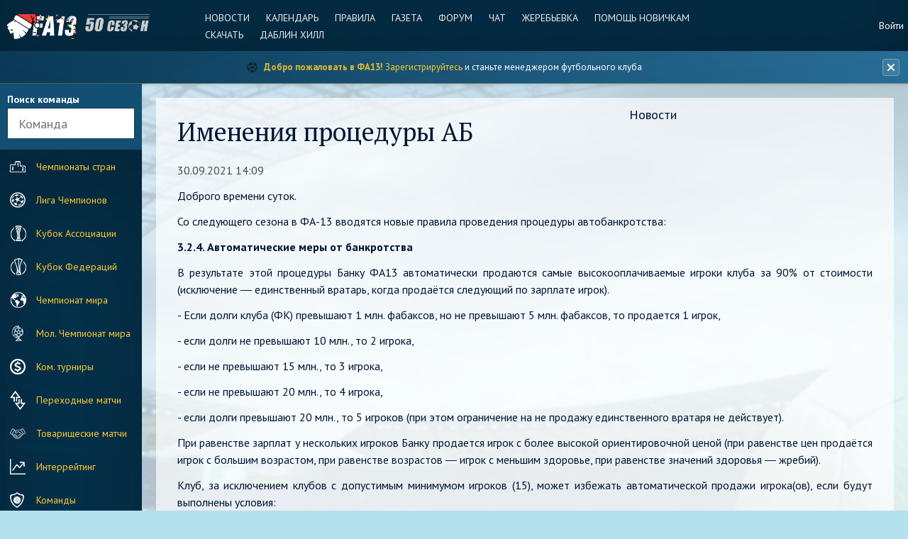

--- FILE ---
content_type: text/html; charset=UTF-8
request_url: https://www.fa13.info/news/3293
body_size: 32090
content:

<!DOCTYPE html>
<!--[if lt IE 7]>      <html class="lt-ie12 lt-ie11 lt-ie10 lt-ie9 lt-ie8 lt-ie7 ie"> <![endif]-->
<!--[if IE 7]>         <html class="lt-ie12 lt-ie11 lt-ie10 lt-ie9 lt-ie8 ie"> <![endif]-->
<!--[if IE 8]>         <html class="lt-ie12 lt-ie11 lt-ie10 lt-ie9 ie"> <![endif]-->
<!--[if IE 9]>         <html class="lt-ie12 lt-ie11 lt-ie10 ie"> <![endif]-->
<!--[if gt IE 9]><!--> <html class=""> <!--<![endif]-->
<head>
	<title>Именения процедуры АБ. Новости футбольного онлайн-менеджера FA13</title>
	<meta http-equiv="Content-Type" content="text/html; charset=utf-8" >
    <meta http-equiv="X-UA-Compatible" content="IE=edge,chrome=1">
    <meta name="robots" content="index, follow" />
	<meta name="keywords" content="ФА13, FA13, футбольный менеджер, онлайн менеджер, бесплатный футбольный менеджер, симулятор футбола, футбольная стратегия, виртуальный футбол, еврокубки, чемпионат, 51 сезон" >
    <meta name="description" content="Новости футбольной ассоциации «13 сектор». Все изменения и важные сообщения для участников онлайн-менеджера ФА13" />
    <meta property="og:title" content="Именения процедуры АБ. Новости футбольного онлайн-менеджера FA13" />
    <meta property="og:description" content="Новости футбольной ассоциации «13 сектор». Все изменения и важные сообщения для участников онлайн-менеджера ФА13" />
    <meta property="og:type" content="website" />
    <meta property="og:image" content="https://fa13.info/img/logotype-fa13.png" />
    <meta property="og:site_name" content="ФА13 — Футбольный менеджер" />
    <meta property="og:url" content="https://www.fa13.info/news/3293" />
    <meta property="og:locale" content="ru_RU" />
    <link rel="canonical" href="https://www.fa13.info/news/3293" />
    <link rel="icon" href="/favicon.ico" type="image/x-icon" />
    <link rel="shortcut icon" href="/favicon.ico" type="image/x-icon" />
    <meta name="viewport" content="width=device-width, initial-scale=1, maximum-scale=1" />
	<meta name="yandex-verification" content="feea6aab53842c4a" />

            
<!-- Yandex.Metrika counter -->
<!-- Загружается только при согласии на аналитические cookie -->
<script type="text/plain" data-category="analytics">
    (function(m,e,t,r,i,k,a){m[i]=m[i]||function(){(m[i].a=m[i].a||[]).push(arguments)};
        m[i].l=1*new Date();k=e.createElement(t),a=e.getElementsByTagName(t)[0],k.async=1,k.src=r,a.parentNode.insertBefore(k,a)})
    (window, document, "script", "https://mc.yandex.ru/metrika/tag.js", "ym");

    ym(50152342, "init", {
        clickmap:true,
        trackLinks:true,
        accurateTrackBounce:true,
        webvisor:true
    });
</script>
<noscript><div><img src="https://mc.yandex.ru/watch/50152342" style="position:absolute; left:-9999px;" alt="" /></div></noscript>
<!-- /Yandex.Metrika counter -->
    
    <!--[if lt IE 9]>
    <script src="/js/html5shiv.js"></script>
    <![endif]-->
    
    <!-- Проверка баннера до рендеринга для предотвращения прыжков элементов -->
    <script>
        (function() {
            // Проверяем поддержку localStorage
            if (typeof(Storage) === "undefined") {
                return;
            }
            
            var storageKey = 'infoBannerHidden';
            var hideDuration = 24 * 60 * 60 * 1000;
            var shouldShow = true;
            
            try {
                var hiddenData = localStorage.getItem(storageKey);
                if (hiddenData) {
                    var data = JSON.parse(hiddenData);
                    var now = new Date().getTime();
                    var hiddenTime = data.timestamp || 0;
                    shouldShow = (now - hiddenTime) > hideDuration;
                }
            } catch (e) {
                shouldShow = true;
            }
            
            if (shouldShow) {
                document.documentElement.className += ' has-info-banner-preload';
            }
        })();
    </script>

    <link href='https://fonts.googleapis.com/css?family=PT+Sans:400,700&subset=latin,cyrillic' rel='stylesheet' type='text/css'>
    <link href='https://fonts.googleapis.com/css?family=PT+Serif&subset=latin,cyrillic' rel='stylesheet' type='text/css'>
    <link rel="stylesheet" type="text/css" href="/css/normalize.css?1" />
    <link rel="stylesheet" type="text/css" href="/css/helpers.css?1" />
    <link rel="stylesheet" type="text/css" href="/css/basics.css?1" />
    <link rel="stylesheet" type="text/css" href="/css/components.css?1" />
    <link rel="stylesheet" type="text/css" href="/css/flag-icons.min.css?1" />
    <link rel="stylesheet" type="text/css" href="/css/layout.css?1" />
    <link rel="stylesheet" type="text/css" href="/css/common.css?1" />
    <link rel="stylesheet" type="text/css" href="/css/selectric.css?1" />
    <link rel="stylesheet" type="text/css" href="/css/flexbox.css?1" />
    <link rel="stylesheet" type="text/css" href="/css/datepicker.css?1" />
    <link rel="stylesheet" type="text/css" href="/css/icheckbox.css?2" />
    <link rel="stylesheet" type="text/css" href="/css/adaptive.css?2" />
    <link rel="stylesheet" type="text/css" href="/css/content.css?1" />
    <link rel="stylesheet" type="text/css" href="/css/pages.css?1" />
    <link rel="stylesheet" type="text/css" href="/css/content-adaptive.css?3" />
    <link rel="stylesheet" type="text/css" href="/css/site.css?1" />
    <link rel="stylesheet" type="text/css" href="/css/ads.css?1" />
	<link rel="stylesheet" type="text/css" href="/jquery-ui/jquery-ui.css?1">
	<link rel="stylesheet" type="text/css" href="/jquery-ui/jquery-ui.theme.css?1">
    <link rel="stylesheet" type="text/css" href="/css/tabs.css?1">
    <link rel="stylesheet" type="text/css" href="/css/sticky-table-header.css?1">
    <link rel="stylesheet" type="text/css" href="/tablesorter/css/theme.blue.css?1">
    <link rel="stylesheet" type="text/css" href="/css/info-banner.css?1">
    <link rel="stylesheet" type="text/css" href="/css/privacy-policy-banner.css?7">
    <link rel="stylesheet" type="text/css" href="/css/cookieconsent.css?1">
    <link rel="stylesheet" type="text/css" href="/css/cookieconsent-custom.css?1">

    <script src="/js/jquery-1.11.3.min.js" type="text/javascript"></script>
    <script src="/js/jquery.selectric.min.js" type="text/javascript"></script>
    <script src="/js/jquery.flexbox.min.js" type="text/javascript"></script>
    <script src="/js/jquery.form.min.js" type="text/javascript"></script>
    <script src="/js/jquery.datepicker.js" type="text/javascript"></script>
    <script src="/js/icheck.min.js" type="text/javascript"></script>
    <script src="/js/iscroll.js" type="text/javascript"></script>
    <script src="/js/common.js" type="text/javascript"></script>
    <script src="/js/utils.js?20180427" type="text/javascript"></script>
	<script src="/jquery-ui/jquery-ui.min.js" type="text/javascript"></script>
	<script src="/js/functions.js" type="text/javascript"></script>
    <script src="/js/jquery.tabs.js" type="text/javascript"></script>
    <script src="/tablesorter/js/jquery.tablesorter.js" type="text/javascript"></script>
    <script src="/tablesorter/js/jquery.tablesorter.widgets.js" type="text/javascript"></script>
    <script src="/js/info-banner.js?1" type="text/javascript"></script>
    <script src="/js/privacy-policy-banner.js?3" type="text/javascript"></script>

    <!-- FingerprintJS v4 Open Source - Browser Fingerprinting (Local copy) -->
        <!-- END FingerprintJS -->

    <!-- Clock -->
    <script>
		jQuery(function ($) {
			var h,m,s,animate;
			function init(){
				h=09;
				m=05;
				s=34;
				clock();
			};
			function clock(){
				s++;if(s==60){s=0;m++;if(m==60){m=0;h++;if(h==24){h=0;}}}
				setVal('sec',s);setVal('min',m);setVal('hr',h);
				animate=setTimeout(clock,1000);
			};
			function setVal(id,val){
				if(val<10){
					val='0'+val;
				}
				document.getElementById(id).innerHTML=val;
			};
			init();
		});
    </script>
    <!-- /Clock -->

</head>

<!-- MODES (РЕЖИМЫ) для отображения страницы (page layout).
Добавляются в виде class для body:
.mode-no-team-header - страница без team-header (меню команды - цветное вверху)
.mode-no-submenu - страница без submenu (меню второго уровня - серое)
.mode-sidemenu-profile - страница с раскрытым боковым меню профиля
.mode-sidemenu-main - страница с раскрытым боковым основным меню
-->
<body class="
	mode-no-submenu
        winter-theme"
    >


<!-- menu-team-icons SVG-заготовка для кастомного цветного отображения иконок в меню команд -->
<svg version="1.1" xmlns="http://www.w3.org/2000/svg" xmlns:xlink="http://www.w3.org/1999/xlink">
    <defs>
        <filter id="menu-team-icons-shadow">
            <feGaussianBlur in="SourceAlpha" stdDeviation="0"></feGaussianBlur>
            <feOffset dx="-5" dy="90" result="offsetblur"></feOffset>
            <feFlood flood-color="#ffc20f" flood-opacity="1.0"></feFlood><!-- !!!! INSERT TEAM COLOR FOR ICONS HERE -->
            <feComposite in2="offsetblur" operator="in"></feComposite>
            <feMerge>
                <feMergeNode></feMergeNode>
                <feMergeNode in="SourceGraphic"></feMergeNode>
            </feMerge>
        </filter>
    </defs>
    <symbol id="menu-team-icons" viewBox="0 0 720 270">
        <image xlink:href="/img/menu-team-icons.png" width="720" height="270" filter="url(#menu-team-icons-shadow)">
        </image>
    </symbol>
</svg>
<!-- END menu-team-icons -->

<!-- layout -- Контейнер всей страницы, который сдвигается при активации одного из меню -->
<div class="layout">

<a name="top"></a>

<!-- l-page -- Вся страница, кроме боковых меню, появляющихся при сдвиге -->
<div class="l-page">

<!-- l-header -- Шапка сайта: логотип, навигация по информационным разделам и некоторым разделам профиля -->
<header class="l-header">

    <a href="#" class="header-sandwich"></a>

    <a href="/" class="header-logo">FA13</a>
    <div class="season"></div>

	<nav class="menu-profile-top">


				
					<a href="/login">Войти</a>
		
	</nav>

    <nav class="menu-top">

		<a href="/news/list">Новости</a>
		<a href="/calendar">Календарь</a>
		<a href="/rules">Правила</a>
                <a href="http://express.fa13.info" target="_blank">Газета</a>
        <a href="http://forum.fa13.info" target="_blank">Форум</a>
        <a href="http://old.fa13.info/chat/" target="_blank">Чат</a>
        <a href="http://old.fa13.info/zhreby.html" target="_blank">Жеребьевка</a>
        <a href="/help">Помощь новичкам</a>
        <a href="/download">Скачать</a>
        <a href="/bets">Даблин Хилл</a>
    </nav>

                
                        


</header>
<!-- END l-header -->

<!-- Banner Section -->
    <div id="info-banner" class="info-banner">
    <div class="info-banner-container">
        <div class="info-banner-content">
                                            <div class="info-banner-item">
                    <span class="info-banner-icon">&#x26BD;</span>
                    <span class="info-banner-text">
                        <strong>Добро пожаловать в ФА13!</strong> 
                        <a href="/register/" class="info-banner-link">Зарегистрируйтесь</a> 
                        и станьте менеджером футбольного клуба
                    </span>
                </div>
                        
                                </div>
        
                <button class="info-banner-close" title="Закрыть до завтра" aria-label="Закрыть баннер">
            <svg width="16" height="16" viewBox="0 0 16 16" fill="none" xmlns="http://www.w3.org/2000/svg">
                <path d="M12 4L4 12" stroke="currentColor" stroke-width="2" stroke-linecap="round"/>
                <path d="M4 4L12 12" stroke="currentColor" stroke-width="2" stroke-linecap="round"/>
            </svg>
        </button>
    </div>
</div><!-- END Banner Section -->

<!-- l-menu -- Левое основное меню сайта: поиск, навигация по ключевым разделам -->
<section class="l-menu css-transitions-after-load iscroll">
    <div class="l-menu-scroller">

		<div class="l-menu-search l-menu-search-l-menu">
	<div><b>Поиск команды</b></div>
	<input type="text" name="search" placeholder="Команда" class="single-field">
</div>

<script>
	jQuery(function($){

		var searchContainer = $('.l-menu-search-l-menu');
		var searchTypeList = searchContainer.find('.search-type');

		searchContainer.find('[name=search]').autocomplete({
			source: function (request, response) {

				$.ajax({
					url: '/club/search-autocomplete',
					data: { q: request.term },
					dataType: "json",
					success: function (data) {
						response(data.results);
					},
					error: function () {
						response([]);
					}
				});
			}
		}).autocomplete( "instance" )._renderItem = function( ul, item ) {
			return $( "<li>" )
				.append( "<a href=" + item.url + ">" + item.name + "</a>")
				.appendTo( ul );
		};
	})
</script>

<nav class="menu-main">
			<a href="/tournament/regular" class="m-m-countries"><i></i>Чемпионаты стран</a>
	<a href="/tournament/champions-league" class="m-m-champions"><i></i>Лига Чемпионов</a>
	<a href="/tournament/associations-cup" class="m-m-association"><i></i>Кубок Ассоциации</a>
	<a href="/tournament/federations-cup" class="m-m-federations"><i></i>Кубок Федераций</a>
	<a href="/tournament/world-championships" class="m-m-world"><i></i>Чемпионат мира</a>
	<a href="/tournament/world-championships-youth" class="m-m-youth"><i></i>Мол. Чемпионат мира</a>
	<a href="/tournament/commercial" class="m-m-commercial"><i></i>Ком. турниры</a>
	<a href="/tournament/relegations" class="m-m-transmatches"><i></i>Переходные матчи</a>
	<a href="/tournament/friendly" class="m-m-friendship"><i></i>Товарищеские матчи</a>
	<a href="/interrating/" class="m-m-interrating"><i></i>Интеррейтинг</a>
	<a href="/club/list/by-countries" class="m-m-clubs"><i></i>Команды</a>
	<a href="/player/list" class="m-m-players"><i></i>Игроки</a>
	<a href="/manager/list" class="m-m-managers"><i></i>Менеджеры</a>
	<a href="/transfer" class="m-m-transfers"><i></i>Трансферы</a>
	<a href="/statistics" class="m-m-statistics"><i></i>Статистика</a>
	<a href="/history" class="m-m-history"><i></i>История</a>
	<a href="/newspaper/" class="m-m-newspaper"><i></i>Газета</a>
</nav>
		    </div>
</section>
<!-- END l-menu -->

<!-- l-inner -- Часть страницы, соответствующая текущему разделу, который смотрит пользователь: меню команды, подменю текущего раздела и собственно контент страницы -->
<div class="l-inner css-transitions-after-load">

    <!-- l-team-header -- Часть страницы, содержащая меню команды -->
	

    <!-- END l-team-header -->

    <!-- * * * PAGE home w avatar -->

	
		


	
    <!-- * * * PAGE news piece -->

    <!-- MAIN -->
    <!-- l-content -- КОНТЕНТ СТРАНИЦЫ -->
    <main class="l-content">

        <section class="l-content-frame">

            <aside>
                <h2>Новости</h2>
            </aside>

            <!-- Тег ARTICLE используется для статей / новостей (более крупный основной текст) -->
            <article>
                <h1>Именения процедуры АБ</h1>

                <p class="grey">30.09.2021 14:09</p>

                <p>Доброго времени суток.</p>
<p class="MsoNormal" style="text-align: justify; line-height: 150%;">Со следующего сезона в ФА-13 вводятся новые правила проведения процедуры автобанкротства:</p>
<p class="MsoNormal" style="text-align: justify; line-height: 150%;"><strong>3.2.4. Автоматические меры от банкротства</strong></p>
<p class="MsoNormal" style="text-align: justify; line-height: 150%;">В результате этой процедуры Банку ФА13 автоматически продаются самые высокооплачиваемые игроки клуба за 90% от стоимости (исключение ― единственный вратарь, когда продаётся следующий по зарплате игрок).</p>
<p class="MsoNormal" style="text-align: justify; line-height: 150%;">- Если долги клуба (ФК) превышают 1 млн. фабаксов, но не превышают 5 млн. фабаксов, то продается 1 игрок,</p>
<p class="MsoNormal" style="text-align: justify; line-height: 150%;">- если долги не превышают 10 млн., то 2 игрока,</p>
<p class="MsoNormal" style="text-align: justify; line-height: 150%;">- если не превышают 15 млн., то 3 игрока,</p>
<p class="MsoNormal" style="text-align: justify; line-height: 150%;">- если не превышают 20 млн., то 4 игрока,</p>
<p class="MsoNormal" style="text-align: justify; line-height: 150%;">- если долги превышают 20 млн., то 5 игроков (при этом ограничение на не продажу единственного вратаря не действует).</p>
<p class="MsoNormal" style="text-align: justify; line-height: 150%;">При равенстве зарплат у нескольких игроков Банку продается игрок с более высокой ориентировочной ценой (при равенстве цен продаётся игрок с большим возрастом, при равенстве возрастов ― игрок с меньшим здоровье, при равенстве значений здоровья ― жребий).</p>
<p class="MsoNormal" style="text-align: justify; line-height: 150%;">Клуб, за исключением клубов с допустимым минимумом игроков (15), может избежать автоматической продажи игрока(ов), если будут выполнены условия:</p>
<p class="MsoNormal" style="text-align: justify; line-height: 150%;">- если долги не превышают 5 млн. и менеджер, управляющий клубом 50 и более игр, выставит на продажу, как минимум, одного из 4-х своих самых высокооплачиваемых (с наибольшей зарплатой) игроков за 90% от его стоимости, и суммы, вырученной за продажу этого игрока и других игроков клуба, выставленных за 90% от их стоимости, достаточно для полного покрытия долга (ФК&gt;0)</p>
<p class="MsoNormal" style="text-align: justify; line-height: 150%;">- менеджер управляющий клубом не более 50 игр, выставит на продажу как минимум одного из 4-х своих самых высокооплачиваемых (с наибольшей зарплатой) игроков за 90% от его стоимости.</p>
<p class="MsoNormal" style="text-align: justify; line-height: 150%;">Если долги клуба превышают 10 млн. на момент окончания сезона, то такой клуб лишается права выступать в ИК на следующий сезон. Если он получил место в ИК, то оно переходит следующему по очередности клубу.</p>
<p class="MsoNormal" style="text-align: justify; line-height: 150%;">При отстранении от управления клубом или переходе в другой клуб, если долги клуба превышают 10 млн. и менеджер управляет клубом на протяжении 6 последних дней формирования трансферного листа (выкуп игроков Банком), то менеджер такого клуба за нарушение финансового фэйр-плей штрафуется на сумму долга (ФК, фабаксов)/40 в ФМ (финансы менеджера). Снятие наложенного штрафа возможно после подачи апелляции и рассмотрения Администрацией ФА13.</p>
<p class="MsoNormal" style="text-align: justify; line-height: 150%;"><strong>3.2.5. Сокращение персонала у клуба-банкрота</strong></p>
<p class="MsoNormal" style="text-align: justify; line-height: 150%;">У клубов, не имеющих менеджера к моменту дня банкротства более 10-и матчей, а также у клуба с менеджером, который управляет клубом на протяжении 6 последних дней формирования трансферного листа (выкуп игроков Банком), и долги в котором превышают 5 млн., сокращается персонал (включая КГТ) по следующей формуле:</p>
<p class="MsoNormal" style="text-align: justify; line-height: 150%;">Новый_Уровень_персонала = ОКРУГЛ(Старый_Уровень_Персонала &times; 0,7),</p>
<p class="MsoNormal" style="text-align: justify; line-height: 150%;">но не ниже предельных уровней:</p>
<p class="MsoNormal" style="text-align: justify; line-height: 150%;">доктор ― 2/2</p>
<p class="MsoNormal" style="text-align: justify; line-height: 150%;">психолог ― 1</p>
<p class="MsoNormal" style="text-align: justify; line-height: 150%;">скаут ― 1</p>
<p class="MsoNormal" style="text-align: justify; line-height: 150%;">физрук ― 3</p>
<p class="MsoNormal" style="text-align: justify; line-height: 150%;">тренер по позициям ― 1</p>
<p class="MsoNormal" style="text-align: justify; line-height: 150%;">Меры по сокращению персонала применяются три раза за сезон, не применяясь на первом трансфере межсезонья.</p>
<p class="MsoNormal" style="text-align: justify; line-height: 150%;"><strong>Редакция 3.4.3:</strong></p>
<p class="MsoNormal" style="text-align: justify; line-height: 150%;">Если в клубе после продажи игроков Банку осталось менее 15 игроков, то ростер клуба автоматически комплектуется до 15 игроков за счёт новых игроков с талантом в диапазоне от 20 до 30. Возраст, сила и СВ определяются по принципам работы скаута (см. п.4.5.5). При этом клуб уплачивает за игрока 1 тыс. фабаксов.</p>
<p class="MsoNormal" style="text-align: justify; line-height: 150%;"><strong><em>Обращаем ваше внимание, что новые правила вступят в силу в межсезонье 42-43.</em></strong></p>
<p>С уважением, Администрация виртуального Футбольного Менеджера ФА13</p>
            </article>
            <br /><br />

                                                                                                                                                                                                                                                                                
			
				<!-- В даты, заголовки и сам текст обязательно добавляем класс m0, чтобы убрать отступы -->
				<table class="wide">
					<tr>
						<td width="50%">
															<p class="m0"><a href="/news/3292" class="link-prev inactive">Предыдущая новость, 30.09.2021 11:09</a></p>
								<h4 class="m0">Жеребьевка ОЧМ ХХII</h4>
													</td>
						<td  width="50%">
															<p class="m0"><a href="/news/3294" class="link-next inactive">Следующая новость, 30.09.2021 16:09</a></p>
								<h4 class="m0">Итоги жеребьевки ОЧМ ХХII</h4>
													</td>
					</tr>
				</table>
			
        </section>

    </main>
    <!-- END l-content -- КОНТЕНТ СТРАНИЦЫ -->
    <!-- END MAIN -->

    <!-- * * * END PAGE news piece -->


    <!-- * * * END PAGE home w avatar -->

    <div class="l-content" id="ads-bottom" style="z-index:0">
        <!-- Новый сайт - низ - адаптивный -->
                                                                                            </div>

</div>
<!-- END l-inner -->

</div>
<!-- END l-page -->

<!-- l-footer -- Футер сайта: копирайты, соцсети, ссылки на некоторые инфо-разделы -->
<footer class="l-footer">

    <div class="copyrights">
        © 2000—2026 FA13 &nbsp; &nbsp;
		    <a href="/leadership">Команда проекта</a>
        		&nbsp; &nbsp; |&nbsp; &nbsp; <a href="/donate">Помощь проекту</a>
        &nbsp; &nbsp; |&nbsp; &nbsp; <a href="/messenger">ЛС</a>
        &nbsp; &nbsp; |&nbsp; &nbsp; <a href="/privacy">Конфиденциальность</a>
        &nbsp; &nbsp; |&nbsp; &nbsp; <span id="hr">00</span><span> : </span><span id="min">00</span><span> : </span><span id="sec">00</span>
    </div>

    
                
    <nav class="menu-socials">
        <a href="https://vk.com/fa13info " class="m-s-vk"></a>
        <a href="https://t.me/fa13chat" class="m-s-tg"></a>
    </nav>

										 			 			 								
</footer>
<!-- END l-footer -->

</div>
<!-- END layout -->

<!-- sidemenu profile -->
<nav class="sidemenu-profile iscroll">
    <div class="sidemenu-profile-scroller">
        <a href="#">БК Даблин Хилл</a>
        <a href="#" class="selected">Профиль</a><!-- !!!! CLASS .selected = currently active menu -->
        <a href="#">Календарь<span>1</span></a>
        <a href="#">События<span>8</span></a>
        <a href="#">Уйти в отпуск</a>
        <a href="#">Чат</a>
        <a href="#">Выйти</a>
    </div>
</nav>
<!-- END sidemenu profile -->


<!-- sidemenu main -->
<section class="sidemenu-main iscroll">
    <div class="sidemenu-main-scroller">

		<div class="l-menu-search l-menu-search-sidemenu">
	<div><b>Поиск команды</b></div>
	<input type="text" name="search" placeholder="Команда" class="single-field">
</div>

<script>
	jQuery(function($){

		var searchContainer = $('.l-menu-search-sidemenu');
		var searchTypeList = searchContainer.find('.search-type');

		searchContainer.find('[name=search]').autocomplete({
			source: function (request, response) {

				$.ajax({
					url: '/club/search-autocomplete',
					data: { q: request.term },
					dataType: "json",
					success: function (data) {
						response(data.results);
					},
					error: function () {
						response([]);
					}
				});
			}
		}).autocomplete( "instance" )._renderItem = function( ul, item ) {
			return $( "<li>" )
				.append( "<a href=" + item.url + ">" + item.name + "</a>")
				.appendTo( ul );
		};
	})
</script>

<nav class="menu-main">
			<a href="/tournament/regular" class="m-m-countries"><i></i>Чемпионаты стран</a>
	<a href="/tournament/champions-league" class="m-m-champions"><i></i>Лига Чемпионов</a>
	<a href="/tournament/associations-cup" class="m-m-association"><i></i>Кубок Ассоциации</a>
	<a href="/tournament/federations-cup" class="m-m-federations"><i></i>Кубок Федераций</a>
	<a href="/tournament/world-championships" class="m-m-world"><i></i>Чемпионат мира</a>
	<a href="/tournament/world-championships-youth" class="m-m-youth"><i></i>Мол. Чемпионат мира</a>
	<a href="/tournament/commercial" class="m-m-commercial"><i></i>Ком. турниры</a>
	<a href="/tournament/relegations" class="m-m-transmatches"><i></i>Переходные матчи</a>
	<a href="/tournament/friendly" class="m-m-friendship"><i></i>Товарищеские матчи</a>
	<a href="/interrating/" class="m-m-interrating"><i></i>Интеррейтинг</a>
	<a href="/club/list/by-countries" class="m-m-clubs"><i></i>Команды</a>
	<a href="/player/list" class="m-m-players"><i></i>Игроки</a>
	<a href="/manager/list" class="m-m-managers"><i></i>Менеджеры</a>
	<a href="/transfer" class="m-m-transfers"><i></i>Трансферы</a>
	<a href="/statistics" class="m-m-statistics"><i></i>Статистика</a>
	<a href="/history" class="m-m-history"><i></i>История</a>
	<a href="/newspaper/" class="m-m-newspaper"><i></i>Газета</a>
</nav>
    </div>
</section>

<!-- END sidemenu main -->


<!-- popups -->

                                                                                                                                                                                                                                                                                                                                                                                                                                                                                                                                                                                                                                                                                                    
                                                                                                                                                                                                                                                                        
                                                                                                                                                                                                                                                                                                            
<!-- END popups -->

<!-- Cookie Consent -->
<script src="/js/cookieconsent.umd.js"></script>
<script src="/js/cookie-consent-config.js"></script>
<!-- /Cookie Consent -->

</body>
</html>


--- FILE ---
content_type: text/css
request_url: https://www.fa13.info/css/helpers.css?1
body_size: 4378
content:
@charset "UTF-8";
/* CSS Document */

/* ==========================================================================
    HELPERS
========================================================================== */

.ir { overflow: hidden; border: 0; background-color: transparent; *text-indent: -9999px; }
.ir:before { display: block; width: 0; height: 100%; content: ""; }

.hidden { display: none !important; visibility: hidden; }
.visuallyhidden { position: absolute; overflow: hidden; clip: rect(0 0 0 0); margin: -1px; padding: 0; width: 1px; height: 1px; border: 0; }
.visuallyhidden.focusable:active, .visuallyhidden.focusable:focus { position: static; overflow: visible; clip: auto; margin: 0; width: auto; height: auto; }
.invisible { visibility: hidden; }

.clearfix:before, .clearfix:after { display: table; content: " "; }
.clearfix:after { clear: both; }
.clearfix { *zoom: 1; }
.clear { display: block; clear: both; width: 100%; }

/* =============================================================================
   space.css
   
   p,m = padding, margin
   t,r,b,l,h,v = top, right, bottom, left, horizontal, vertical
   0, 5, 10, 20 = 0px, 5px, 10px, 20px 
   ========================================================================== */
.p0 { padding: 0 !important; }
.p5 { padding: 5px !important; }
.p10 { padding: 10px !important; }
.p20 { padding: 20px !important; }
.p30 { padding: 30px !important; }
.p40 { padding: 40px !important; }
.p50 { padding: 50px !important; }
.pt0, .pv0, .pa0 { padding-top: 0px !important; }
.pt5, .pv5, .pa5 { padding-top: 5px !important; }
.pt10, .pv10, .pa10 { padding-top: 10px !important; }
.pt20, .pv20, .pa20 { padding-top: 20px !important; }
.pr0, .ph0, .pa0 { padding-right: 0px !important; }
.pr5, .ph5, .pa5 { padding-right: 5px !important; }
.pr10, .ph10, .pa10 { padding-right: 10px !important; }
.pr20, .ph20, .pa20 { padding-right: 20px !important; }
.pr30, .ph30, .pa30 { padding-right: 30px !important; }
.pr40, .ph40, .pa40 { padding-right: 40px !important; }
.pr50, .ph50, .pa50 { padding-right: 50px !important; }
.pb0, .pv0, .pa0 { padding-bottom: 0px !important; }
.pb5, .pv5, .pa5 { padding-bottom: 5px !important; }
.pb10, .pv10, .pa10 { padding-bottom: 10px !important; }
.pb20, .pv20, .pa20 { padding-bottom: 20px !important; }
.pl0, .ph0, .pa0 { padding-left: 0px !important; }
.pl5, .ph5, .pa5 { padding-left: 5px !important; }
.pl10, .ph10, .pa10 { padding-left: 10px !important; }
.pl20, .ph20, .pa20 { padding-left: 20px !important; }
.pl30, .ph30, .pa30 { padding-left: 30px !important; }
.pl40, .ph40, .pa40 { padding-left: 40px !important; }
.pl50, .ph50, .pa50 { padding-left: 50px !important; }
.m0 { margin: 0 !important; }
.m5 { margin: 5px !important; }
.m10 { margin: 10px !important; }
.m20 { margin: 20px !important; }
.mt0, .mv0, .ma0 { margin-top: 0px !important; }
.mt5, .mv5, .ma5 { margin-top: 5px !important; }
.mt10, .mv10, .ma10 { margin-top: 10px !important; }
.mt20, .mv20, .ma20 { margin-top: 20px !important; }
.mr0, .mh0, .ma0 { margin-right: 0px !important; }
.mr5, .mh5, .ma5 { margin-right: 5px !important; }
.mr10, .mh10, .ma10 { margin-right: 10px !important; }
.mr20, .mh20, .ma20 { margin-right: 20px !important; }
.mr30, .mh30, .ma30 { margin-right: 30px !important; }
.mr40, .mh40, .ma40 { margin-right: 40px !important; }
.mr50, .mh50, .ma50 { margin-right: 50px !important; }
.mb0, .mv0, .ma0 { margin-bottom: 0px !important; }
.mb5, .mv5, .ma5 { margin-bottom: 5px !important; }
.mb10, .mv10, .ma10 { margin-bottom: 10px !important; }
.mb20, .mv20, .ma20 { margin-bottom: 20px !important; }
.mb30, .mv30, .ma30 { margin-bottom: 30px !important; }
.mb40, .mv40, .ma40 { margin-bottom: 40px !important; }
.ml0, .mh0, .ma0 { margin-left: 0px !important; }
.ml5, .mh5, .ma5 { margin-left: 5px !important; }
.ml10, .mh10, .ma10 { margin-left: 10px !important; }
.ml15, .mh15, .ma15 { margin-left: 15px !important; }
.ml20, .mh20, .ma20 { margin-left: 20px !important; }
.ml30, .mh30, .ma30 { margin-left: 30px !important; }
.ml40, .mh40, .ma40 { margin-left: 40px !important; }
.ml50, .mh50, .ma50 { margin-left: 50px !important; }

.css-transitions-after-load { transition: none !important; }

.center { text-align: center !important; }
.right { text-align: right !important; }

.fr, .float-right { float: right !important; }
.fl, .float-left { float: left !important; }



--- FILE ---
content_type: text/css
request_url: https://www.fa13.info/css/basics.css?1
body_size: 2434
content:
@charset "UTF-8";
/* CSS Document */

/* ==========================================================================
	BASICS
	basic common styles which repeat from page to page: colors, fonts, etc.
========================================================================== */

a {color: #01578a;text-decoration: none;}
a:hover {color: #111;}

/*a.local { text-decoration: none; border-bottom: 1px dotted #22c8ff; }*/
/*a.local:hover { border-color: #18d6ff; }*/


body {background: url(/img/back.jpg) fixed #b3e1ee;color: #121d23;font-family: 'PT Sans', sans-serif;font-size: 14px;line-height: 24px;font-weight: 400;}
body.cl {background: url(/img/back_cl.jpg) fixed #b3e1ee;}
* {font-family: 'PT Sans', sans-serif !important;}


strong { font-weight: 700 !important; }

time { color: #6b6b6b; }

.gray, .grey {color: #404f56 !important;}
.red, .red a { color: #d11919 !important; }
.green, .green a {color: #007b0b !important;}
.orange, .orange a {color: #c88d00 !important;}

.mt2 {margin-top: 2px}

.won { color: #00b111; }
.lost { color: #f36d00; }

.increased { color: #059a25 !important; }
.decreased { color: #d11919 !important; }
.levelled { color: #aaa !important; }

.acquired { color: #059a25 !important; font-weight: bold !important; }
.released { color: #fab100 !important; font-weight: bold !important; }
.positive, .positive a {color: #059a25 !important;}
.negative, .negative a {color: #c15802 !important;}
.global-error {color: #c15802 !important; font-size: 20px; font-weight: bold}
.processing,  .processing a{color: #3d3d3d !important; font-style: italic}
.empty,  .empty a{color: #3d3d3d !important; font-size: 18px;}

.with-roster { color: #059a25 !important; }

.remark { font-size: 12px !important; line-height: 18px !important; }

.normal { font-weight: 400 !important; }

.small { font-size: 12px !important; line-height: 12px !important; }

.highlight { font-family: 'PT Serif', serif !important; font-weight: normal !important; font-size: 28px !important; line-height: 36px !important; }

.block-dark { background: #c1d5e0; padding: 15px 20px; border: 1px #0e3d59 solid; }

.framed { box-shadow: 0px 0px 0px 1px #2f373b; }

.bold { font-weight: bold}
.bold * { font-weight: bold}

.through-lined { text-decoration: line-through }

/* class for scalable elements: via javascript
   Proportions are read through attributes: data-init-width, data-init-width */
.scalable {  }

.nobr {white-space: nowrap}







--- FILE ---
content_type: text/css
request_url: https://www.fa13.info/css/layout.css?1
body_size: 4066
content:
@charset "UTF-8";
/* CSS Document */

/* ==========================================================================
	LAYOUT
	Global page markup: structure of semantic blocks of site interface
========================================================================== */

html, body {position: relative;height: 100%;}
/*.lt-ie9 html, .lt-ie9 body { min-width: 990px; overflow: auto; }*/

.layout { width: 100%; height: 100%; z-index: 3; position: absolute; top: 0; left: 0; transition: left 0.3s; }
.l-page { width: 100%; min-height: 100%; position: relative; }
.ie .l-page { min-height: 0; }
.l-header {width: 100%;height: 72px;overflow: hidden;color: #e8bc33;}
.l-header a.profile {color: #e8bc33;}
.l-menu { width: 200px; position: absolute; z-index: 10; left: 0; top: 72px; bottom: 108px; overflow: hidden; transition: width 0.3s, top 0.3s; }
.touch .l-menu { overflow: auto; }
.ie .l-menu { bottom: 0; }
.l-menu-scroller {  }
.l-inner {margin-left: 200px;padding-bottom: 108px;transition: margin-left 0.3s, margin-right 0.3s;}
.ie .l-inner { padding-bottom: 0; }
.l-footer { height: 108px; position: relative; top: -108px; margin-bottom: -108px; z-index: 14; }
.l-footer a {color: #ffcb31;}
.ie .l-footer { top: 0; margin-bottom: 0; }
.l-team-header {width: 100%;height: 96px;overflow: hidden;position: relative;/*z-index: 13;*/}
.l-submenu {width: 180px;position: absolute;z-index: 12;left: 200px;top: 168px;bottom: 108px;overflow: hidden;transition: left 0.3s, top 0.3s;}
.touch .l-submenu { overflow: auto; }
.ie .l-submenu { bottom: 0; }
.l-submenu-scroller {  }
.l-content { margin-left: 180px; position: relative;}

.sidemenu-profile { width: 200px; height: 100%; position: absolute; z-index: 2; top: 0; right: 0; overflow: hidden; display:none}
.touch .sidemenu-profile { overflow: auto; }
.sidemenu-profile-scroller {  }

.sidemenu-main { display: none; width: 200px; height: 100%; position: absolute; z-index: 1; top: 0; left: 0; overflow: hidden; }
.touch .sidemenu-main { overflow: auto; }
.sidemenu-main-scroller {  }




/* ==========================================================================
	LAYOUT STYLES
	Styles of global page markup which are not dealing with sizes 
	and positions
========================================================================== */

.layout {/* background: #1b73a5; */}
.l-header {background: rgba(0, 49, 78, 0.98);box-shadow: 0 -2em 8em 0em rgba(0, 0, 0, 0.35) inset;/* border-bottom: 1px solid #325a71; */}
.l-menu {background: rgba(0, 49, 78, 0.98);box-shadow: 0 10em 10em 3em rgba(0, 0, 0, 0.25) inset;}
.l-footer {background: rgba(17, 35, 45, 0.8);}
.l-team-header {background: rgba(24, 98, 143, 0.8);}
.l-submenu {background: rgba(24, 98, 143, 0.8);}
.l-page {background: rgba(225, 245, 251, 0.75);}
.l-content {}

body.cl .l-page {background: rgba(225, 245, 251, 0.25);}

main.l-content {}




/* ==========================================================================
	LAYOUT MODES
	Modes for global page markup: with some blocks absent / present, 
	overlays, .etc
========================================================================== */

.l-team-header .small_screen {display: none;padding:0 5px}
.l-team-header .small_screen .select_team_block {float:right}
.l-team-header .small_screen .select_team_block a {color: #FFF; font-weight: bold}

.mode-no-team-header .l-team-header { display: none; }
.mode-no-team-header .l-submenu { top: 72px; }


.mode-no-submenu .l-submenu { display: none; }
.mode-no-submenu .l-content {margin-left: 0;}

.mode-no-submenu .menu-main a.selected { background-image: url(../img/menu-main-selected-arrow-no-submenu.png) !important; }


.mode-sidemenu-profile { overflow: hidden; }
.mode-sidemenu-profile .layout { box-shadow: 0 0 20px rgba(0,0,0,.75); left: -200px; }


/*
@media screen and (max-width: 990px) {

.mode-sidemenu-main { overflow: hidden; }
.mode-sidemenu-main .layout { box-shadow: 0 0 20px rgba(0,0,0,.75); left: 200px; }

}
*/


.mode-popup { overflow: hidden; }

.hockey-online {text-align: right;position: absolute;right: 200px;top: 23px;}




--- FILE ---
content_type: text/css
request_url: https://www.fa13.info/css/icheckbox.css?2
body_size: 1104
content:
/* iCheck plugin Flat skin, blue
----------------------------------- */
.icheckbox,
.iradio {
    display: inline-block;
    vertical-align: middle;
    margin: 0;
    padding: 0;
    width: 24px;
    height: 24px;
    background: url(../img/icheckbox.png?1) no-repeat #ffffff;
    border: 1px #0e3d59 solid;
	box-shadow: inset 0 0 10px rgba(0,0,0,0.2);
    cursor: pointer;
}
.iradio {
	border-radius: 12px;
}
.icheckbox {
    background-position: 0 0;
}
    .icheckbox.checked {
        background-position: -30px 0;
    }
    .icheckbox.disabled {
		background-color: #999;
        background-position: -60px 0;
        cursor: default;
    }
    .icheckbox.checked.disabled {
		background-color: #999;
        background-position: -90px 0;
    }

.iradio {
    background-position: -121px -1px;
}
    .iradio.checked {
        background-position: -151px -1px;
    }
    .iradio.disabled {
		background-color: #3b4348;
        background-position: -181px -1px;
        cursor: default;
    }
    .iradio.checked.disabled {
		background-color: #3b4348;
        background-position: -211px -1px;
    }


--- FILE ---
content_type: text/css
request_url: https://www.fa13.info/css/content.css?1
body_size: 29066
content:
@charset "UTF-8";
/* CSS Document */

/* ==========================================================================
	CONTENT LAYOUT
	Styles for content structure blocks: framed / not framed content,
	asides, etc.
========================================================================== */

/* content block with cover image */
.l-content-cover { height: 240px; width: 100%; background-size: cover; position: relative; }
.l-content-cover .cover-gradient { display: block; height: 240px; width: 100%; position: relative; left: 0; top: 0; background: url(../img/cover-gradient.png) left bottom repeat-x transparent; }

/* content block with padding */
.l-content-frame { padding: 20px; transition: padding 0.3s; }

.l-content-cover + .l-content-frame { padding-top: 20px; }




/* ==========================================================================
	CONTENT
	Styles for content: h1, ..., h4, p, ul, ol, etc.
========================================================================== */


h1 { font-family: 'PT Serif', serif !important; font-size: 36px; line-height: 36px; color: #001534; font-weight: normal; margin: 0; padding: 0; }
h2 { font-family: 'PT Sans', sans-serif !important; font-size: 30px; line-height: 36px; color: #001534; font-weight: 400; margin: 0; padding: 0; }
h3 {font-family: 'PT Sans', sans-serif !important;font-size: 24px;line-height: 24px;color: #001534;font-weight: 300;margin: 0;padding: 0;}
h4 { font-family: 'PT Sans', sans-serif !important; font-size: 14px; line-height: 24px; font-weight: 700; margin: 0; padding: 0; }
p { font-family: 'PT Sans', sans-serif !important; font-size: 14px; line-height: 24px; color: #001534; font-weight: 400; margin: 0; padding: 0; }
ul { list-style-type: disc; list-style-position: outside; font-family: 'PT Sans', sans-serif !important; font-size: 14px; line-height: 24px; font-weight: 400; margin: 0; padding: 0 0 0 20px; }
ol { list-style-type: decimal; list-style-position: outside; font-family: 'PT Sans', sans-serif !important; font-size: 14px; line-height: 24px; font-weight: 400; margin: 0; padding: 0 0 0 20px; }
ul li, ol li { padding: 0; margin: 0; }
ul li + li, ol li + li { margin-top: 12px; }
ul ul, ol ul, ol ol, ul ol { padding-left: 20px; max-width: none; }
dl { font-family: 'PT Sans', sans-serif !important; font-size: 14px; line-height: 24px; color: #fff; font-weight: 400; margin: 0; padding: 0; }
dl dt { font-weight: bold; }
dl dd { margin-left: 20px; }
dl dd + dt { margin-top: 12px; }
aside { display: block; float: right; width: 35.9%; box-sizing: border-box; }
aside:first-child { padding-top: 6px; }

h3.uppercased {text-transform: uppercase;}

/*iframe { margin: 24px 0; }*/


/* ����� ���� ����� ������� ������ ����� ����� ����� �������� ������ - ������ ������ (���������� ����� ������� ������) */
h1 + h1, h2 + h1, h3 + h1, h4 + h1, p + h1, ul + h1, ol + h1, dl + h1 { margin-top: 36px; }
h2 + h2, h3 + h2, h4 + h2, p + h2, ul + h2, ol + h2, dl + h2 { margin-top: 36px; }
h3 + h3, h4 + h3, p + h3, ul + h3, ol + h3, dl + h3 { margin-top: 24px; }
h4 + h4, p + h4, ul + h4, ol + h4, dl + h4 { margin-top: 24px; }

h1 + aside + h1, h2 + aside + h1, h3 + aside + h1, h4 + aside + h1, p + aside + h1, ul + aside + h1, ol + aside + h1, dl + aside + h1 { margin-top: 36px; }
h2 + aside + h2, h3 + aside + h2, h4 + aside + h2, p + aside + h2, ul + aside + h2, ol + aside + h2, dl + aside + h2 { margin-top: 36px; }
h3 + aside + h3, h4 + aside + h3, p + aside + h3, ul + aside + h3, ol + aside + h3, dl + aside + h3 { margin-top: 24px; }
h4 + aside + h4, p + aside + h4, ul + aside + h4, ol + aside + h4, dl + aside + h4 { margin-top: 24px; }


/* ����� ���� ����� �������� ������ ����� ����� ����� ������� ��� ������ �� ������ - ������ ���������� (���������� ��������� ������ �������) */
h2 + h3, h2 + h4, h3 + h4 { margin-top: 12px; }
h2 + p, h3 + p, h4 + p, p + p, ul + p, ol + p, dl + p { margin-top: 12px; }
h2 + ul, h3 + ul, h4 + ul, p + ul, ul + ul, ol + ul, dl + ul { margin-top: 12px; }
h2 + ol, h3 + ol, h4 + ol, p + ol, ul + ol, ol + ol, dl + ol { margin-top: 12px; }
h2 + dl, h3 + dl, h4 + dl, p + dl, ul + dl, ol + dl, dl + dl { margin-top: 12px; }
h2 + aside, h3 + aside, h4 + aside, p + aside, ul + aside, ol + aside, dl + aside { margin-top: 12px; }

h2 + aside + h3, h2 + aside + h4, h3 + aside + h4 { margin-top: 12px; }
h2 + aside + p, h3 + aside + p, h4 + aside + p, p + aside + p, ul + aside + p, ol + aside + p, dl + aside + p { margin-top: 12px; }
h2 + aside + ul, h3 + aside + ul, h4 + aside + ul, p + aside + ul, ul + aside + ul, ol + aside + ul, dl + aside + ul { margin-top: 12px; }
h2 + aside + ol, h3 + aside + ol, h4 + aside + ol, p + aside + ol, ul + aside + ol, ol + aside + ol, dl + aside + ol { margin-top: 12px; }
h2 + aside + dl, h3 + aside + dl, h4 + aside + dl, p + aside + dl, ul + aside + dl, ol + aside + dl, dl + aside + dl { margin-top: 12px; }


/* ����� ��������� ������� ������ - ������ ����� ������� ������ */
h1 + h2, h1 + h3, h1 + h4, h1 + p, h1 + ul, h1 + ol, h1 + dl, h1 + aside { margin-top: 24px; }

h1 + aside + h2, h1 + aside + h3, h1 + aside + h4 { margin-top: 24px; }
h1 + aside + p, h1 + aside + ul, h1 + aside + ol { margin-top: 24px; }


/* ����������� �� ������ ��� ��������� ������ */
/*.l-content h1, .l-content h2, .l-content h3, .l-content h4 { max-width: 59%; }*/
/*.l-content p, .l-content ul, .l-content ol, .l-content dl { max-width: 61.5%; }*/

/* ����������� �� ������ �� �������� ������ ������� */
.col h1, .col h2, .col h3 { max-width: none; }
.col p, .col ul, .col ol, .col dl { max-width: none; }
.col h4 { max-width: none;text-transform: uppercase;}

/* ������ ����������� �� ������ ��� ���������� ��������� */
.no-width-limit { max-width: none !important; }

/* resetting size limitations for nested in lists elements */
ul h1, ul h2, ul h3, ul h4, ul p { display: inline-block; margin: 0; padding: 0; max-width: none; }
ol h1, ol h2, ol h3, ol h4, ol p { display: inline-block; margin: 0; padding: 0; max-width: none; }
aside h1, aside h2, aside h3, aside h4, aside p, aside ul, aside ol, aside dl { max-width: none; }
.l-content aside h1, .l-content aside h2, .l-content aside h3, .l-content aside h4, .l-content aside p, .l-content aside ul, .l-content aside ol, .l-content aside dl { max-width: none; }

/*ul h1 a, ul h2 a, ul h3 a, ul h4 a, ol h1 a, ol h2 a, ol h3 a, ol h4 a { color: #22c8ff; }*/
/*ul h1 a:hover, ul h2 a:hover, ul h3 a:hover, ul h4 a:hover, ol h1 a:hover, ol h2 a:hover, ol h3 a:hover, ol h4 a:hover { color: #18d6ff; }*/


ul.no-bullets, ol.no-bullets { list-style-type: none; }
ul.no-bullets li + li, ol.no-bullets li + li { margin: 0; }


/* ��������� ��� ���������� ����� article (����� ��������, ������) */
article p { font-size: 16px; line-height: 24px; }


/* ������ � ���������� */
h1 a { font-family: 'PT Serif', serif !important; }
/*h1 a, h2 a, h3 a, h4 a { color: #fff; }*/
/*h1 a:hover, h2 a:hover, h3 a:hover, h4 a:hover { color: #22c8ff; }*/


/* ������� */
/* ������� � ����������� */
table {/*border-collapse: collapse; border: 9px solid #424b50; */margin: 24px 0;box-shadow: 1px #0e3d59;/*min-width: 30%; *//*max-width: 61.5%;*//* border: 1px solid #0e3d59; */}
.ie table { outline: 1px solid #2f373b; }
table th {text-align: left;vertical-align: bottom;color: #ffcb31;background-color: rgba(14, 61, 89, 0.95);font-size: 12px;line-height: 18px;font-weight: 400;padding: 9px 5px;}
table tr th:last-of-type { padding-right: 10px; }
table td {text-align: left;vertical-align: top;font-size: 14px;line-height: 20px;padding: 6px 5px;background-color: #d4eaf7;/* border-bottom: 1px solid #0e3d59; */}
table tr td:last-of-type { padding-right: 10px; }
table tr.header th {font-size: 18px;}

table td * {max-width: none !important;}

/* ����� ����� ��� ���� ������ � ����� */
table tr.odd td { background-color: #c1d5e0; }
table tr.dark td { background-color: #c1d5e0; }
table tr.total td { font-weight: bold; }
table tr.holiday td { background-color: #407fa4; color: #c1d5e0}
table tr.past td { color: #6b6b6b }
table tr.past.holiday td { color: #c1d5e0 }
table tr.today td { border-top: 3px #0e3d59 solid; border-bottom: 3px #0e3d59 solid; background-color: #ffc20d}
table tr.today.holiday td { background-color: #ffc20d; color: #121d23}
table tr.pos-dark td {background-color: rgba(189, 225, 245, 0.9);padding-bottom: 5px;padding-right: 5px;border: 1px solid #aad2ea;}
table tr.pos-light td {background-color: #d4eaf7;padding-bottom: 5px;padding-right: 5px;border: 1px solid #bcddf1;}
table tr.pos-selected td { /*background-color: #2f373b !important;*/ padding-bottom: 5px; border-bottom: 1px solid #0e3d59; }
table tr.division-line td { background: url(../img/division-line.png) left center repeat-x transparent; padding: 0; height: 18px; line-height: 18px; }
table tr.grey td, table tr.gray td { color: #999; }
table tr.comment td { padding-top: 0; }

table td .avatar { width: 24px; height: 24px; border-radius: 12px; margin-right: 10px; vertical-align: top; }
table td .team-logo { width: 24px; height: 24px; margin-right: 5px; vertical-align: top; }

table td .avatar-overflow { float: right; position: relative; display: block; width: 10px; height: 24px; }
table td .avatar-overflow .avatar { width: 72px; height: 72px; border-radius: 36px; position: absolute; bottom: -3px; right: -10px; margin: 0; padding: 0; }

table.alternated-rows-bg {
    box-shadow: 0 0px 10px 1px #eaecec;
}
table.alternated-rows-bg tr td {padding-bottom: 5px;padding-right: 5px;/* border-bottom: 1px solid #0e3d59; */}
table.alternated-rows-bg tr:nth-child(even) td {background-color: rgba(189, 225, 245, 0.8);}
table.alternated-rows-bg tr:nth-child(odd) td {background-color: rgba(212, 234, 247, 0.8);}
table.alternated-rows-bg tr.even td {background-color: rgba(189, 225, 245, 0.8);}
table.alternated-rows-bg tr.odd td {background-color: rgba(212, 234, 247, 0.8);}
table.alternated-rows-bg.bordered-cells tr:nth-child(even) td  {border: 1px solid #aad2ea;}
table.alternated-rows-bg.bordered-cells tr:nth-child(odd) td {border: 1px solid #bcddf1;}
table.alternated-rows-bg.bordered-cells tr.even td {border: 1px solid #aad2ea;}
table.alternated-rows-bg.bordered-cells tr.odd td {border: 1px solid #bcddf1;}

table.cell-centered th,
table.cell-centered td {text-align: center; vertical-align: middle}

div.alternated-rows-bg {box-shadow: 0 0 10px 1px #eaecec;}
div.alternated-rows-bg > div {padding: 5px}
div.alternated-rows-bg > div:nth-child(even)  {background-color: rgba(189, 225, 245, 0.8);}
div.alternated-rows-bg > div:nth-child(odd) {background-color: rgba(212, 234, 247, 0.8);}
div.alternated-rows-bg > div.even {background-color: rgba(189, 225, 245, 0.8);}
div.alternated-rows-bg > div.odd {background-color: rgba(212, 234, 247, 0.8);}

table.alternated-rows-bg-dbl tr td {padding-bottom: 5px; border-bottom: 1px solid #0e3d59;}
table.alternated-rows-bg-dbl tr:nth-child(n) td,
table.alternated-rows-bg-dbl tr:nth-child(n+1) td
{background-color: #d4eaf7;}
table.alternated-rows-bg-dbl tr:nth-child(2n) td,
table.alternated-rows-bg-dbl tr:nth-child(2n+1) td
{background-color: #c1d5e0;}

/* ����� ��� ����� (�������) � ������������� ������ ������ */
table th.order, table td.order { text-align: right; padding-right: 10px; }
table th.number, table td.number { text-align: right; white-space: nowrap; }
table th.action, table td.action { text-align: right; }
table td.main, table td .main {font-weight: 700;}
table th.right, table td.right { text-align: right; }
table th.center, table td.center { text-align: center; }
table td.h3 { font-size: 18px; }
table td.manager { padding-left: 44px; }
table td.manager .avatar { position: relative; left: -34px; margin-right: -34px; float: left; }
/*table td.manager a { color: #fff; }*/
/*table td.manager a:hover { color: #22c8ff; }*/
table td.country { padding-left: 37px; }
table td.country .flag { position: relative; left: -27px; margin-right: -27px; float: left; }
table td.country .fi { position: relative; left: -27px; margin-right: -27px; float: left; }
/*table td.country a { color: #fff; }*/
/*table td.country a:hover { color: #22c8ff; }*/
table td.team { padding-left: 44px; }
table td.team .team-logo { position: relative; left: -34px; margin-right: -34px; float: left; }
/*table td.team a { color: #fff; }*/
/*table td.team a:hover { color: #22c8ff; }*/
table td.teams { }
/*table td.teams a { color: #fff; }*/
/*table td.teams a:hover { color: #22c8ff; }*/
table th.team-first, table td.team-first { text-align: right; }
table td.team-first .team-logo { margin-right: 0; margin-left: 5px; float: right; }
/*table td.team-first a { color: #fff; }*/
/*table td.team-first a:hover { color: #22c8ff; }*/
table th.team-second, table td.team-second { text-align: left; }
/*table td.team-second a { color: #fff; }*/
/*table td.team-second a:hover { color: #22c8ff; }*/
table th.score-between, table td.score-between { text-align: center; }
table td.day-off { /*color: #ff5400;*/ }
table td.best { color: #00b111; }
table td.worst { color: #f36d00; }
table td.retired { color: #cb0000; }
table td.diagonal { color: #2f373b; text-align: center; }
table td.transfer-right { padding-left: 15px; padding-right: 15px; background-image: url(../img/transfer-arrow-right.png); background-position: center center; background-repeat: no-repeat; }
table td.transfer-right + td { padding-left: 0; }
table th.transfer-right + th { padding-left: 0; }
table td.transfer-both { padding-left: 15px; padding-right: 15px; background-image: url(../img/transfer-arrow-both.png); background-position: center center; background-repeat: no-repeat; }
table td.transfer-both + td { padding-left: 0; }
table th.transfer-both + th { padding-left: 0; }
table td.exchange { text-align: right; padding-right: 24px; background-image: url(../img/exchange-arrow.png); background-position: right center; background-repeat: no-repeat; }
table th.exchange { text-align: right; padding-right: 24px; }
table td.flex-content {display: flex; flex-wrap: wrap;}

#budgetProjection tr.event-record td {text-align: right; font-size: 12px; padding-top: 0; padding-bottom: 0;}

/* ����� ��� ���������� ������� */
table.calendar td.date {width: 150px}


/* �������� */
table.chess td { line-height: 18px !important; vertical-align: middle !important; height: 36px; }
table.chess td.team .team-logo { margin-top: -6px; top: 2px; }
table.chess td.score-between { color: #999; }

/* ������� �� ��������-������� */
table.form td { vertical-align: middle; height: 42px; padding-top: 9px; padding-bottom: 9px; }
table.form td.team { padding-left: 56px; font-size: 18px; line-height: 36px; }
table.form td.team .team-logo { left: -46px; margin-right: -46px; width: 36px; height: 36px; }
table.form td label { margin: 0; }
table.form td .file-ico { float: left; }
/*table.form td input[type="file"] { float: left; position: relative; left: -9999px; margin-right: -9999px; }*/

/* ������� � ������������ ������ (�� 2 �������) */
table.exchange td { vertical-align: middle !important; height: 48px; }

/* ������� � ������� �������� (������ �������, ��������) */
table.tiny th { font-size: 12px; line-height: 12px; padding-top: 9px; padding-bottom: 6px; }
table.tiny td {font-size: 13px;line-height: 14px;letter-spacing: 0.2px;}
table.tiny td .flag { margin-top: -1px; }
table.tiny td.h3 { font-size: 14px; line-height: 14px; font-weight: bold; padding-top: 12px; }
table.tiny td.feature-level-5 { background-image: url(../img/feature-levels.png); background-position: center 0; background-repeat: no-repeat; text-align: center}
table.tiny td.feature-level-4 { background-image: url(../img/feature-levels.png); background-position: center -224px; background-repeat: no-repeat; text-align: center}
table.tiny td.feature-level-3 { background-image: url(../img/feature-levels.png); background-position: center -448px; background-repeat: no-repeat; text-align: center}
table.tiny td.feature-level-2 { background-image: url(../img/feature-levels.png); background-position: center -672px; background-repeat: no-repeat; text-align: center}
table.tiny td.feature-level-1 { background-image: url(../img/feature-levels.png); background-position: center -896px; background-repeat: no-repeat; text-align: center}


/* ������� � ������������ (�������, ������, ����������) */
table.achievements td { font-size: 12px; line-height: 18px; }
table.achievements td .flag { margin-top: 1px; }
table.achievements td.h3 { font-size: 14px; line-height: 18px; font-weight: bold; }
table.achievements tr:not(.odd) + tr:not(.odd) td { padding-top: 0; }
table.achievements tr.odd + tr.odd td { padding-top: 0; }

table td.logo, table td.logo-large { text-align: right; }
table td.logo .avatar { width: 36px; height: 36px; border-radius: 18px; }
table td.logo .team-logo { width: 36px; height: 36px; }
table td.logo-large .avatar { width: 48px; height: 48px; border-radius: 24px; }
table td.logo-large .team-logo { width: 48px; height: 48px; }

table td.buttons { text-align:right }

table tr.highlighted td,
table tr.highlighted td a {font-weight: bold}

/* ��������� ������ � ���� � ������� ������� */
h2 + table, h3 + table, h4 + table {margin-top: 10px;}


/* ������������� ������� */

table.tabs { border-collapse: collapse; outline: none; width: auto; max-width: none; min-width: none; border: 1px solid #2f373b; box-shadow: none; }
.ie table.tabs { outline: none; }
table.tabs td { font-size: 14px; line-height: 18px; padding: 3px 10px; min-width: 100px; background: none; font-weight: 400; color: #fff; vertical-align: middle; border: 1px solid #2f373b; height: 42px; text-align: center; box-sizing: border-box; }
table.tabs td a { color: #fff; }
table.tabs td.selected { background-color: #2f373b; font-weight: 700; }



/* ����� */
.l-content form { margin: 24px 0/*; max-width: 61.5%;*/ }
input { outline: none; }
label { display: block; position: relative; width: 100%; height: 42px; margin: 6px 0; }
label span { position: absolute; z-index: 3; font-size: 14px; line-height: 18px; height: 18px; padding: 0; margin: 0; top: 12px; left: 15px; width: 30%; overflow: hidden; white-space: nowrap; text-overflow: ellipsis; }
label .link-substitution { position: absolute; z-index: 3; font-size: 14px; line-height: 18px; height: 18px; padding: 0; margin: 0; top: 12px; right: 15px; text-align: right; }
label .link-toggle-password { position: absolute; z-index: 3; font-size: 14px; line-height: 18px; height: 18px; padding: 0; margin: 0; top: 12px; right: 15px; text-align: right; }
input[type="text"], input[type="number"], input[type="password"], input[type="email"] { width: 100%; background: #fff; box-sizing: border-box; /*box-shadow: inset 0 0 10px rgba(0,0,0,0.2);*/ border: 1px #0e3d59 solid; outline: none; /*color: #fff; */font-size: 18px; line-height: 24px; padding: 10px 20px 8px 15px; transition: background-color 0.3s; }
input[type="number"] { width: 150px }
.nice-form select {padding: 10px 20px 8px 10px; background-color: #FFF; border: 1px #0e3d59 solid;cursor: pointer}
input.date[type="text"] { width: 150px }
label span ~ input[type="text"], label span ~ input[type="password"], label span ~ input[type="email"], label span ~ input[type="number"] { padding-left: 35%; }
label .link-substitution ~ input[type="text"], label .link-substitution ~ input[type="password"] { padding-right: 20%; }
label .link-toggle-password ~ input[type="text"], label .link-toggle-password ~ input[type="password"] { padding-right: 20%; }
/*input[type="text"]:focus, input[type="password"]:focus { background: #282e31; }*/
textarea { width: 100%; background: #fff; box-sizing: border-box; /*box-shadow: inset 0 0 10px rgba(0,0,0,0.2);*/ border: 1px #0e3d59 solid;  outline: none; font-size: 14px; line-height: 24px; padding: 10px 20px 8px 15px; transition: background-color 0.3s; resize: none; }
label span ~ textarea { padding: 10px 20px 8px 35%; }
/*textarea:focus { background: #282e31; }*/

/*form table td input[type="submit"], form table td input[type="button"] { float: right; }*/
form input[type="reset"] { float: right; display: inline-block; border: none; background: none; color: #18d6ff; text-decoration: none; border-bottom: 1px dotted #18d6ff; padding: 0; margin: 0 20px 0 0; font-size: 14px; line-height: 24px; position: relative; top: 9px; }

label.with-radio, label.with-checkbox { font-size: 18px; line-height: 24px; height: 24px; padding: 6px 0; margin: 12px 0; cursor: pointer; }
label.with-radio .iradio, label.with-checkbox .icheckbox { margin-right: 10px; top: -2px; }

h2 + form, h3 + form, h4 + form { margin-top: 12px; }

form.usual input[type=text],
form.usual input[type=number] {width: auto; font-size: inherit; margin:0;padding:0;line-height: inherit}

/* ����� � ����� ����� ��� ����� (����� ���� ������ �� ��������) */
form.single-field { background: #ffffff; box-sizing: border-box; border: 1px #0e3d59 solid; outline: none; font-size: 18px; line-height: 24px; height: 56px; padding: 10px 10px 10px 15px; transition: background-color 0.3s; }
form.single-field input[type="text"], form.single-field input[type="password"] { background: none; border: none; outline: none; padding: 6px 5px 6px 0; box-sizing: border-box; width: 73%; box-shadow: none; }
form.single-field label { width: 73%; margin: 0; padding: 0; height: auto; display: inline-block; }
form.single-field label input[type="text"], form.single-field label input[type="password"] { width: 100%; height: auto; }
form.single-field input[type="submit"], form.single-field input[type="button"] { padding: 12px 15px !important; float: right; box-sizing: border-box; width: 14%; }
form.single-field input[type="reset"] { height: 36px; width: 11%; background: url(../img/icon-btn-reset-single-field.png) center 0 no-repeat; float: right; position: static; padding: 0; margin: 0; border: none; }
form.single-field input[type="reset"]:hover { background-position: center -36px; }

/* ����� � ����� ����� textarea (����� �����-������) */
form.single-text { display: inline-block; background: #ffffff; box-sizing: border-box; box-shadow: inset 0 0 10px rgba(0,0,0,0.2); border: 1px #0e3d59 solid; outline: none; font-size: 14px; line-height: 24px; padding: 10px 10px 10px 15px; transition: background-color 0.3s; }
form.single-text textarea { height: 48px; background: none; border: none; outline: none; padding: 6px 5px 6px 0; box-sizing: border-box; width: 100%; box-shadow: none; transition: height 0.3s; }
form.single-text input[type="submit"], form.single-text input[type="button"] { display: none; padding: 12px 20px !important; float: right; box-sizing: border-box; }
form.single-text.active textarea { height: 110px; }
form.single-text.active input[type="submit"], form.single-text.active input[type="button"] { display: block; }

form.popup-form table td {background-color: transparent;}
form.popup-form input[type=text],
form.popup-form input[type=number] {padding: 2px !important}

form.single-text .smile-menu { display: none; }
form.single-text.active .smile-menu { display: block; }

input[type="text"].c2 {width: 25px !important}
input[type="number"].c2 {width: 40px !important; padding: 0 2px !important}
input[type="text"].c3,
input[type="number"].c3 {width: 45px !important; padding: 0 2px !important}
input[type="text"].c4 {width: 45px !important}
input[type="number"].c4 {width: 60px !important; padding: 0 2px !important}
input[type="text"].c5 {width: 55px !important}
input[type="number"].c5 {width: 70px !important; padding: 0 2px !important}
input[type="text"].c6 {width: 65px !important}
input[type="number"].c6 {width: 80px !important; padding: 0 2px !important}

/** Для крупных элементов */
input[type="text"].c1l {width: 60px !important}
input[type="number"].c1l {width: 80px !important}
input[type="text"].c2l {width: 70px !important}
input[type="number"].c2l {width: 90px !important}
input[type="text"].c3l {width: 80px !important}
input[type="number"].c3l {width: 100px !important}
input[type="text"].c4l {width: 90px !important}
input[type="number"].c4l {width: 110px !important}
input[type="text"].c5l {width: 100px !important}
input[type="number"].c5l {width: 120px !important}


label.error input[type="text"], label.error input[type="password"] { box-shadow: 0 0 0 1px #ff0000; }
p.error { margin: 0 0 18px 0; padding: 0; font-size: 12px; line-height: 12px; color: #ff0000; }



/* ��������� ��������� */
aside .link-prev { float: left; }
aside .link-next { float: right; }

aside h2 { font-size: 18px; line-height: 24px; font-weight: 400; margin-top: 6px; }
aside.logo h2 { font-size: 24px; text-transform: uppercase}

h3 .team-logo, h4 .team-logo, p .team-logo, ul .team-logo, ol .team-logo, dl .team-logo { width: 24px; height: 24px; margin-right: 5px; vertical-align: top; margin-top: -2px; }
h1 .team-logo, h2 .team-logo { width: 36px; height: 36px; margin-right: 5px; vertical-align: top; margin-top: -2px; }

h1 .flag, h2 .flag { margin-top: 12px; }

h1 .avatar { width: 72px; height: 72px; border-radius: 36px; margin: 0 15px -20px 0; position: relative; top: -20px; vertical-align: top; }



/* ����� ������������ */
.wide {width: 100% !important;max-width: none !important;box-sizing: border-box;}

/* ����� ����� (��� ��������� ���������� ������� � �.�.) */
.short { width: 40% !important; max-width: 280px !important; }

/* ��� ����� (�������, ��������) */
.no-frame { border: none !important; outline: none !important; }

.checkable {cursor: pointer}


/* ������� */
.l-content-cover h1 { position: absolute; left: 40px; bottom: 20px; z-index: 2; transition: left 0.3s; }
.l-content-cover .team-indicator { position: absolute; top: auto; left: auto; right: 30px; bottom: 20px; float: none; margin: 0; z-index: 2; transition: right 0.3s; }

.popup-content table td {background-color: inherit}

/* messenger styles */
.chat h2 {padding-bottom: 10px}
.chat .post {width: 900px; border: 1px solid rgba(31, 150, 210, 0.3); padding: 5px; border-radius: 5px; margin: 3px;}
.chat .post .manager {font-weight: bold;}
.chat .my-post {margin-left: 53px; background-color: rgba(31, 150, 210, 0.3); width: 850px; border-style: solid;}
.chat .new-post {width: 846px; height: 3px; background-color: rgba(31, 150, 210, 0.7); margin: 1px 30px;}
.chat label {height: auto;}
.chat textarea {width: 910px; border: 1px solid rgba(31, 150, 210, 0.3); padding: 5px; border-radius: 5px; margin: 3px;}
.chat .delete-link {display: block; width: 900px; color: #AA3333; text-align: right;}
/* read indicator styles */
.chat .read-indicator {display: inline-block; margin-left: 5px; font-size: 12px; vertical-align: bottom; opacity: 0.7;}
.chat .read-indicator.sent {color: #888888;}
.chat .read-indicator.read {color: #1f96d2; font-weight: bold; opacity: 1;}
#manager-popup-notifications a {font-style: italic}
#manager-popup-notifications .unread-block {text-align: right; font-style: italic}
#manager-popup-notifications .all-notifications {text-align: right; font-style: italic}

table.selectric-content td {background: none}
table.selectric-content label {font-size: 20px; line-height: 30px}

.block-center {margin-left:auto; margin-right:auto;}

#infrastructure-change-summary tr.summary td {font-weight: bold}

--- FILE ---
content_type: text/css
request_url: https://www.fa13.info/css/content-adaptive.css?3
body_size: 11568
content:
@charset "UTF-8";
/* CSS Document */

/* ==========================================================================
	NORMAL SCREEN STYLES
	Styles modifiers, that apply for normal page size 
	(less than 1220 px wide)
========================================================================== */

@media screen and (max-width: 1219px) {
    /* Переключаем меню пользователя на мобильную версию */
    .l-team-header {height: 48px }
    .l-team-header .small_screen {display: block;line-height: 48px;}
    .menu-club { display: none; }
    .menu-team { display: none; }
}

@media screen and (max-width: 1219px) and (min-width: 769px) {


}





/* ==========================================================================
	NARROW SCREEN STYLES
	Styles modifiers, that apply for normal page size 
	(less than 990 px wide)
========================================================================== */

@media screen and (max-width: 990px) {

.manager-team-i { width: 50%; }



}




/* ==========================================================================
	TABLET SCREEN STYLES
	Styles modifiers, that apply for normal page size 
	(less than 768 px wide)
========================================================================== */

@media screen and (max-width: 768px) {

/* adapting content frame to save place */
.l-content-frame { padding: 20px; }

/* Адаптивный футер */
.copyrights {
    padding: 12px 15px;
    font-size: 11px;
    line-height: 20px;
    text-align: center;
}
.copyrights a { display: inline-block; margin: 2px 5px; }

.l-content-cover h1 { left: 20px; }
.l-content-cover .team-indicator { right: 10px; }

/* Убираем колонки - выводим все одним полотном */
aside { float: none; width: 100%; overflow: hidden; }
aside:first-child { padding-bottom: 12px; }
aside .fr { float: none !important; }
.cols .col:not(.non-adaptive) { float: none; padding-left: 0; padding-right: 0; width: 100% !important; }
.cols .col + .col:not(.non-adaptive) { margin-top: 24px; }
.cols form .col + .col:not(.non-adaptive), form .cols .col + .col:not(.non-adaptive) { margin-top: 6px; }
.columns-only {display: none}

}




/* ==========================================================================
	MEDIUM TABLET SCREEN STYLES
	Styles modifiers, that apply for normal page size 
	(less than 680 px wide)
========================================================================== */

@media screen and (max-width: 680px) {
	
	.short { width: 100% !important; }
	
	/* Убираем блок логина с главной (останется логин в шапке) */
	.l-home-login-block { display: none; }

    .l-submenu {margin-top:70px;}

    table th {padding-left: 2px !important; padding-right: 2px !important}
    table td {padding-left: 2px !important; padding-right: 2px !important}

}




/* ==========================================================================
	SMALL TABLET SCREEN STYLES
	Styles modifiers, that apply for normal page size 
	(less than 600 px wide)
========================================================================== */

@media screen and (max-width: 600px) {
	
	/* content block with cover image */
	.l-content-cover { height: 180px; }
	.l-content-cover .cover-gradient { height: 180px; }
	
	/* content block with padding */
	.l-content-frame { padding: 30px; }
	.l-content-cover + .l-content-frame { padding-top: 10px; }
	
	/* Ограничения по ширине для текстовых блоков */
	.l-content h1, .l-content h2, .l-content h3, .l-content h4 { max-width: none; }
	/*.l-content h1:first-of-type { max-width: 80%; }*/
	.l-content p, .l-content ul, .l-content ol, .l-content dl { max-width: none; }
	
	table { max-width: none; }
	.l-content form { max-width: none; }


}




/* ==========================================================================
	MOBILE SCREEN STYLES
	Styles modifiers, that apply for normal page size 
	(less than 480 px wide)
========================================================================== */

@media screen and (max-width: 480px) {

/* content block with cover image */
.l-content-cover { height: 120px; }
.l-content-cover .cover-gradient { height: 120px; }

/* content block with padding */
.l-content-frame { padding: 20px; }
.l-content-cover + .l-content-frame { padding-top: 0; }

.manager-team-i { width: 100%; }

h1 { font-size: 24px; line-height: 24px; font-family: 'PT Sans', sans-serif !important;}
h2 { font-size: 18px; line-height: 24px; }
h3 { font-size: 15px; line-height: 18px; }
h4 { font-size: 12px; line-height: 18px; }
p { font-size: 12px; line-height: 18px; }
ul { font-size: 12px; line-height: 18px; }
ol { font-size: 12px; line-height: 18px; }
ul li + li, ol li + li { margin-top: 12px; }
dl { font-size: 12px; line-height: 18px; }
dl dd + dt { margin-top: 12px; }

/* После тега более низкого уровня перед тегом более высокого уровня - отступ больше (начинается новый крупный раздел) */
h1 + h1, h2 + h1, h3 + h1, h4 + h1, p + h1, ul + h1, ol + h1, dl + h1 { margin-top: 24px; }
h2 + h2, h3 + h2, h4 + h2, p + h2, ul + h2, ol + h2, dl + h2 { margin-top: 24px; }
h3 + h3, h4 + h3, p + h3, ul + h3, ol + h3, dl + h3 { margin-top: 18px; }
h4 + h4, p + h4, ul + h4, ol + h4, dl + h4 { margin-top: 18px; }

h1 + aside + h1, h2 + aside + h1, h3 + aside + h1, h4 + aside + h1, p + aside + h1, ul + aside + h1, ol + aside + h1, dl + aside + h1 { margin-top: 24px; }
h2 + aside + h2, h3 + aside + h2, h4 + aside + h2, p + aside + h2, ul + aside + h2, ol + aside + h2, dl + aside + h2 { margin-top: 24px; }
h3 + aside + h3, h4 + aside + h3, p + aside + h3, ul + aside + h3, ol + aside + h3, dl + aside + h3 { margin-top: 18px; }
h4 + aside + h4, p + aside + h4, ul + aside + h4, ol + aside + h4, dl + aside + h4 { margin-top: 18px; }


/* После тега более высокого уровня перед тегом более низкого или такого же уровня - отступ нормальный (начинается подраздел внутри раздела) */
h2 + h3, h2 + h4, h3 + h4 { margin-top: 12px; }
h2 + p, h3 + p, h4 + p, p + p, ul + p, ol + p, dl + p { margin-top: 12px; }
h2 + ul, h3 + ul, h4 + ul, p + ul, ul + ul, ol + ul, dl + ul { margin-top: 12px; }
h2 + ol, h3 + ol, h4 + ol, p + ol, ul + ol, ol + ol, dl + ol { margin-top: 12px; }
h2 + dl, h3 + dl, h4 + dl, p + dl, ul + dl, ol + dl, dl + dl { margin-top: 12px; }
h2 + aside, h3 + aside, h4 + aside, p + aside, ul + aside, ol + aside, dl + aside { margin-top: 12px; }

h2 + aside + h3, h2 + aside + h4, h3 + aside + h4 { margin-top: 12px; }
h2 + aside + p, h3 + aside + p, h4 + aside + p, p + aside + p, ul + aside + p, ol + aside + p, dl + aside + p { margin-top: 12px; }
h2 + aside + ul, h3 + aside + ul, h4 + aside + ul, p + aside + ul, ul + aside + ul, ol + aside + ul, dl + aside + ul { margin-top: 12px; }
h2 + aside + ol, h3 + aside + ol, h4 + aside + ol, p + aside + ol, ul + aside + ol, ol + aside + ol, dl + aside + ol { margin-top: 12px; }
h2 + aside + dl, h3 + aside + dl, h4 + aside + dl, p + aside + dl, ul + aside + dl, ol + aside + dl, dl + aside + dl { margin-top: 12px; }


/* После заголовка первого уровня - всегда более крупный отступ */
h1 + h2, h1 + h3, h1 + h4, h1 + p, h1 + ul, h1 + ol, h1 + dl, h1 + aside { margin-top: 18px; }

h1 + aside + h2, h1 + aside + h3, h1 + aside + h4 { margin-top: 18px; }
h1 + aside + p, h1 + aside + ul, h1 + aside + ol { margin-top: 18px; }

/* Настройки для текстового блока article (текст новостей, статей) */
article p { font-size: 12px; line-height: 18px; }

/* ТАБЛИЦЫ */
/* Таблица с информацией */
table th { font-size: 11px; line-height: 18px; }
table td { font-size: 12px; line-height: 18px; }

/* Общие стили для всех таблиц в целом */
table td .avatar { margin-top: -3px; margin-bottom: -3px; }
table td .team-logo { margin-top: -3px; margin-bottom: -3px; }
table td .avatar-overflow .avatar { width: 48px; height: 48px; border-radius: 24px; bottom: 2px; }

/* Стили для ячеек (колонок) с определенными типами данных */
table td.h3 { font-size: 15px; }
table td.country .flag { top: -2px; }
table td.country .fi { top: -2px; }

/* Таблица со строками-формами */
table.form td.team { font-size: 15px; }

/* Таблица с результатами обмена (по 2 строчки) */
table.exchange td { height: 36px; }

/* Таблица с мелкими текстами (данные игроков, например) */
table.tiny th { font-size: 11px; }
table.tiny td { font-size: 11px; }

/* Таблица с достижениями (сборных, клубов, менеджеров) */
table.achievements td { font-size: 11px; }

/* Переключатель вкладок */
table.tabs td { font-size: 12px; }


/* ФОРМЫ */
label span { font-size: 12px; }
label .link-substitution { font-size: 12px; }
label .link-toggle-password { font-size: 12px; }
input[type="text"], input[type="password"] { font-size: 18px; }
textarea { font-size: 14px; }

form input[type="reset"] { font-size: 14px; }

label.with-radio, label.with-checkbox { font-size: 18px; }

/* Форма с одним полем для ввода (форма типа поиска на странице) */
form.single-field { font-size: 18px; }
form.single-field input[type="text"], form.single-field input[type="password"] { width: 63%; }
form.single-field label { width: 63%; }
form.single-field input[type="submit"], form.single-field input[type="button"] { padding: 12px 12px !important; width: 24%; }

/* Форма с одним полем textarea (форма пресс-релиза) */
form.single-text { font-size: 14px; }

p.error { font-size: 11px; }

/* НАСТРОЙКА КОМПОНЕНТ */
aside h2 { font-size: 15px; line-height: 18px; }
h3 .team-logo, h4 .team-logo, p .team-logo, ul .team-logo, ol .team-logo, dl .team-logo { width: 24px; height: 24px; margin-top: -5px; margion-bottom: -3px; }
h1 .team-logo, h2 .team-logo { width: 24px; height: 24px; margin-right: 5px; }
h1 .flag, h2 .flag { margin-top: 6px; }
h1 .avatar { width: 48px; height: 48px; border-radius: 24px; margin: 0 15px -10px 0; top: -10px; }

/* ОБЩИЕ МОДИФИКАТОРЫ */
/* Узкая форма (для одиночных выпадающих списков и т.д.) */
.short { width: 100% !important; max-width: none !important; }


/* PAGES */
/* BUILD, FILES */
.file-cell { font-size: 12px; }
.os-cell { font-size: 15px; }

/* PROFILE */
textarea.in-profile { font-size: 18px; }

/* MANAGER PUBLIC PROFILE */
.badge-i { width: 100px; }
.badge { width: 72px; height: 72px; }

/* HOME */
.l-home-cover { height: 180px; }
.l-home-cover h1 { left: 20px; bottom: 10px; }

}




/* ==========================================================================
	PORTRAIT MOBILE SCREEN STYLES
	Styles modifiers, that apply for normal page size 
	(less than 320 px wide)
========================================================================== */

@media screen and (max-width: 320px) {

/* adapting content frame to save place */
.l-content-frame { padding: 10px; }

.l-content-cover h1 { left: 10px; }
.l-content-cover .team-indicator { right: 5px; }


}






--- FILE ---
content_type: text/css
request_url: https://www.fa13.info/css/info-banner.css?1
body_size: 8335
content:
@charset "UTF-8";

/* ==========================================================================
   INFO BANNER
   Информационный баннер под шапкой сайта
========================================================================== */

/* Кроссбраузерная совместимость */

.info-banner {
    position: relative;
    width: 100%;
    min-height: 35px;
    overflow: hidden;
    background: linear-gradient(90deg, rgba(0, 49, 78, 0.95) 0%, rgba(24, 98, 143, 0.9) 100%);
    border-bottom: 1px solid rgba(232, 188, 51, 0.3);
    transition: max-height 0.5s ease-out, opacity 0.3s ease-out, margin-top 0.3s ease-out;
    z-index: 9;
    box-shadow: 0 2px 4px rgba(0, 0, 0, 0.1);
}

.info-banner.hidden {
    max-height: 0 !important;
    min-height: 0;
    opacity: 0;
    margin-top: -1px;
    border-bottom-width: 0;
    overflow: hidden;
}

.info-banner-container {
    position: relative;
    display: -webkit-box;
    display: -webkit-flex;
    display: -moz-box;
    display: -ms-flexbox;
    display: flex;
    -webkit-box-align: center;
    -webkit-align-items: center;
    -moz-box-align: center;
    -ms-flex-align: center;
    align-items: center;
    -webkit-box-pack: center;
    -webkit-justify-content: center;
    -moz-box-pack: center;
    -ms-flex-pack: center;
    justify-content: center;
    min-height: 35px;
    padding: 5px 50px 5px 20px;
}

.info-banner-content {
    display: -webkit-box;
    display: -webkit-flex;
    display: -moz-box;
    display: -ms-flexbox;
    display: flex;
    -webkit-box-align: center;
    -webkit-align-items: center;
    -moz-box-align: center;
    -ms-flex-align: center;
    align-items: center;
    -webkit-box-pack: center;
    -webkit-justify-content: center;
    -moz-box-pack: center;
    -ms-flex-pack: center;
    justify-content: center;
    -webkit-box-flex: 1;
    -webkit-flex: 1;
    -moz-box-flex: 1;
    -ms-flex: 1;
    flex: 1;
    overflow: hidden;
}

.info-banner-item {
    display: -webkit-box;
    display: -webkit-flex;
    display: -moz-box;
    display: -ms-flexbox;
    display: flex;
    -webkit-box-align: center;
    -webkit-align-items: center;
    -moz-box-align: center;
    -ms-flex-align: center;
    align-items: center;
    white-space: normal;
    word-wrap: break-word;
    -ms-word-break: break-all;
    word-break: break-word;
}

.info-banner-item > * + * {
    margin-left: 8px;
}

.info-banner-content > .info-banner-item + .info-banner-item {
    margin-left: 20px;
}

.info-banner-separator {
    padding-left: 20px;
    border-left: 1px solid rgba(255, 255, 255, 0.2);
}

.info-banner-icon {
    font-size: 18px;
    line-height: 1;
    flex-shrink: 0;
}

.info-banner-text {
    color: #ffffff;
    font-size: 13px;
    line-height: 1.3;
    white-space: normal;
}

.info-banner-text strong {
    color: #e8bc33;
    font-weight: 600;
}

.info-banner-link {
    color: #ffcb31;
    text-decoration: none;
    border-bottom: 1px solid transparent;
    transition: border-color 0.2s;
}

.info-banner-link:hover {
    color: #ffd555;
    border-bottom-color: #ffd555;
}

.info-banner-close {
    position: absolute;
    right: 12px;
    top: 50%;
    -webkit-transform: translateY(-50%);
    -moz-transform: translateY(-50%);
    -ms-transform: translateY(-50%);
    transform: translateY(-50%);
    width: 24px;
    height: 24px;
    padding: 0;
    border: 1px solid rgba(255, 255, 255, 0.3);
    border-radius: 4px;
    background: rgba(255, 255, 255, 0.1);
    color: #ffffff;
    cursor: pointer;
    transition: all 0.2s;
    display: flex;
    align-items: center;
    justify-content: center;
}

.info-banner-close:hover {
    background: rgba(255, 255, 255, 0.2);
    border-color: rgba(255, 255, 255, 0.5);
    -webkit-transform: translateY(-50%) scale(1.05);
    -moz-transform: translateY(-50%) scale(1.05);
    -ms-transform: translateY(-50%) scale(1.05);
    transform: translateY(-50%) scale(1.05);
}

.info-banner-close:active {
    -webkit-transform: translateY(-50%) scale(0.95);
    -moz-transform: translateY(-50%) scale(0.95);
    -ms-transform: translateY(-50%) scale(0.95);
    transform: translateY(-50%) scale(0.95);
}

/* Корректировка позиционирования элементов при активном баннере */
/* Сдвигаем абсолютно позиционированные элементы вниз на полную высоту баннера */
body.has-info-banner .l-menu,
html.has-info-banner-preload body .l-menu {
    top: 118px !important; /* 72px (шапка) + 46px (баннер: 35px height + 5px padding-top + 5px padding-bottom + 1px border) */
    transition: top 0.3s;
}

body.has-info-banner .l-submenu,
html.has-info-banner-preload body .l-submenu {
    top: 214px !important; /* 168px + 46px */
    transition: top 0.3s;
}

body.has-info-banner.mode-no-team-header .l-submenu,
html.has-info-banner-preload body.mode-no-team-header .l-submenu {
    top: 118px !important; /* 72px + 46px (без team-header) */
}


/* ==========================================================================
   АДАПТИВНОСТЬ
========================================================================== */

/* Планшеты и средние экраны */
@media screen and (max-width: 1219px) {
    .info-banner-container {
        padding: 5px 45px 5px 15px;
    }
    
    .info-banner-content > .info-banner-item + .info-banner-item {
        margin-left: 15px;
    }
    
    /* Корректировки позиционирования убраны */
}

/* Мобильные устройства */
@media screen and (max-width: 990px) {
    .info-banner {
        min-height: 45px;
    }
    
    .info-banner.hidden {
        max-height: 0 !important;
        min-height: 0;
    }
    
    .info-banner-container {
        min-height: 45px;
        padding: 8px 45px 8px 10px;
        -webkit-flex-wrap: wrap;
        -ms-flex-wrap: wrap;
        flex-wrap: wrap;
    }
    
    .info-banner-content {
        -webkit-flex-wrap: wrap;
        -ms-flex-wrap: wrap;
        flex-wrap: wrap;
        -webkit-box-pack: center;
        -webkit-justify-content: center;
        -moz-box-pack: center;
        -ms-flex-pack: center;
        justify-content: center;
        width: 100%;
    }
    
    .info-banner-content > .info-banner-item + .info-banner-item {
        margin-left: 0;
        margin-top: 10px;
    }
    
    .info-banner-item {
        -webkit-box-flex: 1;
        -webkit-flex: 1 1 100%;
        -moz-box-flex: 1;
        -ms-flex: 1 1 100%;
        flex: 1 1 100%;
        display: -webkit-box;
        display: -webkit-flex;
        display: -moz-box;
        display: -ms-flexbox;
        display: flex;
        -webkit-box-align: start;
        -webkit-align-items: flex-start;
        -moz-box-align: start;
        -ms-flex-align: start;
        align-items: flex-start;
        min-width: 0;
    }
    
    .info-banner-separator {
        padding-left: 0;
        padding-top: 5px;
        border-left: none;
        border-top: 1px solid rgba(255, 255, 255, 0.2);
    }
    
    .info-banner-text {
        font-size: 12px;
        -webkit-box-flex: 1;
        -webkit-flex: 1;
        -moz-box-flex: 1;
        -ms-flex: 1;
        flex: 1;
        min-width: 0;
        word-break: break-word;
    }
    
    .info-banner-icon {
        font-size: 16px;
    }
    
    .info-banner-close {
        position: absolute;
        right: 10px;
        top: 50%;
        -webkit-transform: translateY(-50%);
        -moz-transform: translateY(-50%);
        -ms-transform: translateY(-50%);
        transform: translateY(-50%);
        width: 24px;
        height: 24px;
    }
    
    /* Корректировки позиционирования убраны для мобильных */
}

/* Очень маленькие экраны */
@media screen and (max-width: 480px) {
    .info-banner {
        min-height: auto;
    }
    
    .info-banner-container {
        padding: 6px 35px 6px 10px;
    }
    
    .info-banner-text {
        font-size: 12px;
        line-height: 1.4;
    }
    
    .info-banner-content {
        padding-right: 0;
    }
    
    .info-banner-close {
        width: 22px;
        height: 22px;
        right: 8px;
    }
}

--- FILE ---
content_type: application/javascript
request_url: https://www.fa13.info/tablesorter/js/jquery.tablesorter.widgets.js
body_size: 122020
content:
/*** This file is dynamically generated ***
█████▄ ▄████▄   █████▄ ▄████▄ ██████   ███████▄ ▄████▄ █████▄ ██ ██████ ██  ██
██  ██ ██  ██   ██  ██ ██  ██   ██     ██ ██ ██ ██  ██ ██  ██ ██ ██▄▄   ██▄▄██
██  ██ ██  ██   ██  ██ ██  ██   ██     ██ ██ ██ ██  ██ ██  ██ ██ ██▀▀    ▀▀▀██
█████▀ ▀████▀   ██  ██ ▀████▀   ██     ██ ██ ██ ▀████▀ █████▀ ██ ██     █████▀
*/
/*! tablesorter (FORK) - updated 01-28-2017 (v2.28.5)*/
/* Includes widgets ( storage,uitheme,columns,filter,stickyHeaders,resizable,saveSort ) */
(function(factory) {
	if (typeof define === 'function' && define.amd) {
		define(['jquery'], factory);
	} else if (typeof module === 'object' && typeof module.exports === 'object') {
		module.exports = factory(require('jquery'));
	} else {
		factory(jQuery);
	}
}(function(jQuery) {

/*! Widget: storage - updated 11/26/2016 (v2.28.0) */
/*global JSON:false */
;(function ($, window, document) {
	'use strict';

	var ts = $.tablesorter || {};
	// *** Store data in local storage, with a cookie fallback ***
	/* IE7 needs JSON library for JSON.stringify - (http://caniuse.com/#search=json)
	   if you need it, then include https://github.com/douglascrockford/JSON-js

	   $.parseJSON is not available is jQuery versions older than 1.4.1, using older
	   versions will only allow storing information for one page at a time

	   // *** Save data (JSON format only) ***
	   // val must be valid JSON... use http://jsonlint.com/ to ensure it is valid
	   var val = { "mywidget" : "data1" }; // valid JSON uses double quotes
	   // $.tablesorter.storage(table, key, val);
	   $.tablesorter.storage(table, 'tablesorter-mywidget', val);

	   // *** Get data: $.tablesorter.storage(table, key); ***
	   v = $.tablesorter.storage(table, 'tablesorter-mywidget');
	   // val may be empty, so also check for your data
	   val = (v && v.hasOwnProperty('mywidget')) ? v.mywidget : '';
	   alert(val); // 'data1' if saved, or '' if not
	*/
	ts.storage = function(table, key, value, options) {
		table = $(table)[0];
		var cookieIndex, cookies, date,
			hasStorage = false,
			values = {},
			c = table.config,
			wo = c && c.widgetOptions,
			storageType = ( options && options.useSessionStorage ) || ( wo && wo.storage_useSessionStorage ) ?
				'sessionStorage' : 'localStorage',
			$table = $(table),
			// id from (1) options ID, (2) table 'data-table-group' attribute, (3) widgetOptions.storage_tableId,
			// (4) table ID, then (5) table index
			id = options && options.id ||
				$table.attr( options && options.group || wo && wo.storage_group || 'data-table-group') ||
				wo && wo.storage_tableId || table.id || $('.tablesorter').index( $table ),
			// url from (1) options url, (2) table 'data-table-page' attribute, (3) widgetOptions.storage_fixedUrl,
			// (4) table.config.fixedUrl (deprecated), then (5) window location path
			url = options && options.url ||
				$table.attr(options && options.page || wo && wo.storage_page || 'data-table-page') ||
				wo && wo.storage_fixedUrl || c && c.fixedUrl || window.location.pathname;
		// update defaults for validator; these values must be falsy!
		$.extend(true, ts.defaults, {
			fixedUrl: '',
			widgetOptions: {
				storage_fixedUrl: '',
				storage_group: '',
				storage_page: '',
				storage_tableId: '',
				storage_useSessionStorage: ''
			}
		});
		// https://gist.github.com/paulirish/5558557
		if (storageType in window) {
			try {
				window[storageType].setItem('_tmptest', 'temp');
				hasStorage = true;
				window[storageType].removeItem('_tmptest');
			} catch (error) {
				if (c && c.debug) {
					console.warn( storageType + ' is not supported in this browser' );
				}
			}
		}
		// *** get value ***
		if ($.parseJSON) {
			if (hasStorage) {
				values = $.parseJSON( window[storageType][key] || 'null' ) || {};
			} else {
				// old browser, using cookies
				cookies = document.cookie.split(/[;\s|=]/);
				// add one to get from the key to the value
				cookieIndex = $.inArray(key, cookies) + 1;
				values = (cookieIndex !== 0) ? $.parseJSON(cookies[cookieIndex] || 'null') || {} : {};
			}
		}
		// allow value to be an empty string too
		if (typeof value !== 'undefined' && window.JSON && JSON.hasOwnProperty('stringify')) {
			// add unique identifiers = url pathname > table ID/index on page > data
			if (!values[url]) {
				values[url] = {};
			}
			values[url][id] = value;
			// *** set value ***
			if (hasStorage) {
				window[storageType][key] = JSON.stringify(values);
			} else {
				date = new Date();
				date.setTime(date.getTime() + (31536e+6)); // 365 days
				document.cookie = key + '=' + (JSON.stringify(values)).replace(/\"/g, '\"') + '; expires=' + date.toGMTString() + '; path=/';
			}
		} else {
			return values && values[url] ? values[url][id] : '';
		}
	};

})(jQuery, window, document);

/*! Widget: uitheme - updated 12/8/2016 (v2.28.1) */
;(function ($) {
	'use strict';
	var ts = $.tablesorter || {};

	ts.themes = {
		'bootstrap' : {
			table        : 'table table-bordered table-striped',
			caption      : 'caption',
			// header class names
			header       : 'bootstrap-header', // give the header a gradient background (theme.bootstrap_2.css)
			sortNone     : '',
			sortAsc      : '',
			sortDesc     : '',
			active       : '', // applied when column is sorted
			hover        : '', // custom css required - a defined bootstrap style may not override other classes
			// icon class names
			icons        : '', // add 'icon-white' to make them white; this icon class is added to the <i> in the header
			iconSortNone : 'bootstrap-icon-unsorted', // class name added to icon when column is not sorted
			iconSortAsc  : 'icon-chevron-up glyphicon glyphicon-chevron-up', // class name added to icon when column has ascending sort
			iconSortDesc : 'icon-chevron-down glyphicon glyphicon-chevron-down', // class name added to icon when column has descending sort
			filterRow    : '', // filter row class
			footerRow    : '',
			footerCells  : '',
			even         : '', // even row zebra striping
			odd          : ''  // odd row zebra striping
		},
		'jui' : {
			table        : 'ui-widget ui-widget-content ui-corner-all', // table classes
			caption      : 'ui-widget-content',
			// header class names
			header       : 'ui-widget-header ui-corner-all ui-state-default', // header classes
			sortNone     : '',
			sortAsc      : '',
			sortDesc     : '',
			active       : 'ui-state-active', // applied when column is sorted
			hover        : 'ui-state-hover',  // hover class
			// icon class names
			icons        : 'ui-icon', // icon class added to the <i> in the header
			iconSortNone : 'ui-icon-carat-2-n-s ui-icon-caret-2-n-s', // class name added to icon when column is not sorted
			iconSortAsc  : 'ui-icon-carat-1-n ui-icon-caret-1-n', // class name added to icon when column has ascending sort
			iconSortDesc : 'ui-icon-carat-1-s ui-icon-caret-1-s', // class name added to icon when column has descending sort
			filterRow    : '',
			footerRow    : '',
			footerCells  : '',
			even         : 'ui-widget-content', // even row zebra striping
			odd          : 'ui-state-default'   // odd row zebra striping
		}
	};

	$.extend(ts.css, {
		wrapper : 'tablesorter-wrapper' // ui theme & resizable
	});

	ts.addWidget({
		id: 'uitheme',
		priority: 10,
		format: function(table, c, wo) {
			var i, tmp, hdr, icon, time, $header, $icon, $tfoot, $h, oldtheme, oldremove, oldIconRmv, hasOldTheme,
				themesAll = ts.themes,
				$table = c.$table.add( $( c.namespace + '_extra_table' ) ),
				$headers = c.$headers.add( $( c.namespace + '_extra_headers' ) ),
				theme = c.theme || 'jui',
				themes = themesAll[theme] || {},
				remove = $.trim( [ themes.sortNone, themes.sortDesc, themes.sortAsc, themes.active ].join( ' ' ) ),
				iconRmv = $.trim( [ themes.iconSortNone, themes.iconSortDesc, themes.iconSortAsc ].join( ' ' ) );
			if (c.debug) { time = new Date(); }
			// initialization code - run once
			if (!$table.hasClass('tablesorter-' + theme) || c.theme !== c.appliedTheme || !wo.uitheme_applied) {
				wo.uitheme_applied = true;
				oldtheme = themesAll[c.appliedTheme] || {};
				hasOldTheme = !$.isEmptyObject(oldtheme);
				oldremove =  hasOldTheme ? [ oldtheme.sortNone, oldtheme.sortDesc, oldtheme.sortAsc, oldtheme.active ].join( ' ' ) : '';
				oldIconRmv = hasOldTheme ? [ oldtheme.iconSortNone, oldtheme.iconSortDesc, oldtheme.iconSortAsc ].join( ' ' ) : '';
				if (hasOldTheme) {
					wo.zebra[0] = $.trim( ' ' + wo.zebra[0].replace(' ' + oldtheme.even, '') );
					wo.zebra[1] = $.trim( ' ' + wo.zebra[1].replace(' ' + oldtheme.odd, '') );
					c.$tbodies.children().removeClass( [ oldtheme.even, oldtheme.odd ].join(' ') );
				}
				// update zebra stripes
				if (themes.even) { wo.zebra[0] += ' ' + themes.even; }
				if (themes.odd) { wo.zebra[1] += ' ' + themes.odd; }
				// add caption style
				$table.children('caption')
					.removeClass(oldtheme.caption || '')
					.addClass(themes.caption);
				// add table/footer class names
				$tfoot = $table
					// remove other selected themes
					.removeClass( (c.appliedTheme ? 'tablesorter-' + (c.appliedTheme || '') : '') + ' ' + (oldtheme.table || '') )
					.addClass('tablesorter-' + theme + ' ' + (themes.table || '')) // add theme widget class name
					.children('tfoot');
				c.appliedTheme = c.theme;

				if ($tfoot.length) {
					$tfoot
						// if oldtheme.footerRow or oldtheme.footerCells are undefined, all class names are removed
						.children('tr').removeClass(oldtheme.footerRow || '').addClass(themes.footerRow)
						.children('th, td').removeClass(oldtheme.footerCells || '').addClass(themes.footerCells);
				}
				// update header classes
				$headers
					.removeClass( (hasOldTheme ? [ oldtheme.header, oldtheme.hover, oldremove ].join(' ') : '') || '' )
					.addClass(themes.header)
					.not('.sorter-false')
					.unbind('mouseenter.tsuitheme mouseleave.tsuitheme')
					.bind('mouseenter.tsuitheme mouseleave.tsuitheme', function(event) {
						// toggleClass with switch added in jQuery 1.3
						$(this)[ event.type === 'mouseenter' ? 'addClass' : 'removeClass' ](themes.hover || '');
					});

				$headers.each(function(){
					var $this = $(this);
					if (!$this.find('.' + ts.css.wrapper).length) {
						// Firefox needs this inner div to position the icon & resizer correctly
						$this.wrapInner('<div class="' + ts.css.wrapper + '" style="position:relative;height:100%;width:100%"></div>');
					}
				});
				if (c.cssIcon) {
					// if c.cssIcon is '', then no <i> is added to the header
					$headers
						.find('.' + ts.css.icon)
						.removeClass(hasOldTheme ? [ oldtheme.icons, oldIconRmv ].join(' ') : '')
						.addClass(themes.icons || '');
				}
				// filter widget initializes after uitheme
				if (ts.hasWidget( c.table, 'filter' )) {
					tmp = function() {
						$table.children('thead').children('.' + ts.css.filterRow)
							.removeClass(hasOldTheme ? oldtheme.filterRow || '' : '')
							.addClass(themes.filterRow || '');
					};
					if (wo.filter_initialized) {
						tmp();
					} else {
						$table.one('filterInit', function() {
							tmp();
						});
					}
				}
			}
			for (i = 0; i < c.columns; i++) {
				$header = c.$headers
					.add($(c.namespace + '_extra_headers'))
					.not('.sorter-false')
					.filter('[data-column="' + i + '"]');
				$icon = (ts.css.icon) ? $header.find('.' + ts.css.icon) : $();
				$h = $headers.not('.sorter-false').filter('[data-column="' + i + '"]:last');
				if ($h.length) {
					$header.removeClass(remove);
					$icon.removeClass(iconRmv);
					if ($h[0].sortDisabled) {
						// no sort arrows for disabled columns!
						$icon.removeClass(themes.icons || '');
					} else {
						hdr = themes.sortNone;
						icon = themes.iconSortNone;
						if ($h.hasClass(ts.css.sortAsc)) {
							hdr = [ themes.sortAsc, themes.active ].join(' ');
							icon = themes.iconSortAsc;
						} else if ($h.hasClass(ts.css.sortDesc)) {
							hdr = [ themes.sortDesc, themes.active ].join(' ');
							icon = themes.iconSortDesc;
						}
						$header.addClass(hdr);
						$icon.addClass(icon || '');
					}
				}
			}
			if (c.debug) {
				console.log('Applying ' + theme + ' theme' + ts.benchmark(time));
			}
		},
		remove: function(table, c, wo, refreshing) {
			if (!wo.uitheme_applied) { return; }
			var $table = c.$table,
				theme = c.appliedTheme || 'jui',
				themes = ts.themes[ theme ] || ts.themes.jui,
				$headers = $table.children('thead').children(),
				remove = themes.sortNone + ' ' + themes.sortDesc + ' ' + themes.sortAsc,
				iconRmv = themes.iconSortNone + ' ' + themes.iconSortDesc + ' ' + themes.iconSortAsc;
			$table.removeClass('tablesorter-' + theme + ' ' + themes.table);
			wo.uitheme_applied = false;
			if (refreshing) { return; }
			$table.find(ts.css.header).removeClass(themes.header);
			$headers
				.unbind('mouseenter.tsuitheme mouseleave.tsuitheme') // remove hover
				.removeClass(themes.hover + ' ' + remove + ' ' + themes.active)
				.filter('.' + ts.css.filterRow)
				.removeClass(themes.filterRow);
			$headers.find('.' + ts.css.icon).removeClass(themes.icons + ' ' + iconRmv);
		}
	});

})(jQuery);

/*! Widget: columns */
;(function ($) {
	'use strict';
	var ts = $.tablesorter || {};

	ts.addWidget({
		id: 'columns',
		priority: 30,
		options : {
			columns : [ 'primary', 'secondary', 'tertiary' ]
		},
		format: function(table, c, wo) {
			var $tbody, tbodyIndex, $rows, rows, $row, $cells, remove, indx,
			$table = c.$table,
			$tbodies = c.$tbodies,
			sortList = c.sortList,
			len = sortList.length,
			// removed c.widgetColumns support
			css = wo && wo.columns || [ 'primary', 'secondary', 'tertiary' ],
			last = css.length - 1;
			remove = css.join(' ');
			// check if there is a sort (on initialization there may not be one)
			for (tbodyIndex = 0; tbodyIndex < $tbodies.length; tbodyIndex++ ) {
				$tbody = ts.processTbody(table, $tbodies.eq(tbodyIndex), true); // detach tbody
				$rows = $tbody.children('tr');
				// loop through the visible rows
				$rows.each(function() {
					$row = $(this);
					if (this.style.display !== 'none') {
						// remove all columns class names
						$cells = $row.children().removeClass(remove);
						// add appropriate column class names
						if (sortList && sortList[0]) {
							// primary sort column class
							$cells.eq(sortList[0][0]).addClass(css[0]);
							if (len > 1) {
								for (indx = 1; indx < len; indx++) {
									// secondary, tertiary, etc sort column classes
									$cells.eq(sortList[indx][0]).addClass( css[indx] || css[last] );
								}
							}
						}
					}
				});
				ts.processTbody(table, $tbody, false);
			}
			// add classes to thead and tfoot
			rows = wo.columns_thead !== false ? [ 'thead tr' ] : [];
			if (wo.columns_tfoot !== false) {
				rows.push('tfoot tr');
			}
			if (rows.length) {
				$rows = $table.find( rows.join(',') ).children().removeClass(remove);
				if (len) {
					for (indx = 0; indx < len; indx++) {
						// add primary. secondary, tertiary, etc sort column classes
						$rows.filter('[data-column="' + sortList[indx][0] + '"]').addClass(css[indx] || css[last]);
					}
				}
			}
		},
		remove: function(table, c, wo) {
			var tbodyIndex, $tbody,
				$tbodies = c.$tbodies,
				remove = (wo.columns || [ 'primary', 'secondary', 'tertiary' ]).join(' ');
			c.$headers.removeClass(remove);
			c.$table.children('tfoot').children('tr').children('th, td').removeClass(remove);
			for (tbodyIndex = 0; tbodyIndex < $tbodies.length; tbodyIndex++ ) {
				$tbody = ts.processTbody(table, $tbodies.eq(tbodyIndex), true); // remove tbody
				$tbody.children('tr').each(function() {
					$(this).children().removeClass(remove);
				});
				ts.processTbody(table, $tbody, false); // restore tbody
			}
		}
	});

})(jQuery);

/*! Widget: filter - updated 12/8/2016 (v2.28.1) *//*
 * Requires tablesorter v2.8+ and jQuery 1.7+
 * by Rob Garrison
 */
;( function ( $ ) {
	'use strict';
	var tsf, tsfRegex,
		ts = $.tablesorter || {},
		tscss = ts.css,
		tskeyCodes = ts.keyCodes;

	$.extend( tscss, {
		filterRow      : 'tablesorter-filter-row',
		filter         : 'tablesorter-filter',
		filterDisabled : 'disabled',
		filterRowHide  : 'hideme'
	});

	$.extend( tskeyCodes, {
		backSpace : 8,
		escape : 27,
		space : 32,
		left : 37,
		down : 40
	});

	ts.addWidget({
		id: 'filter',
		priority: 50,
		options : {
			filter_cellFilter    : '',    // css class name added to the filter cell ( string or array )
			filter_childRows     : false, // if true, filter includes child row content in the search
			filter_childByColumn : false, // ( filter_childRows must be true ) if true = search child rows by column; false = search all child row text grouped
			filter_childWithSibs : true,  // if true, include matching child row siblings
			filter_columnAnyMatch: true,  // if true, allows using '#:{query}' in AnyMatch searches ( column:query )
			filter_columnFilters : true,  // if true, a filter will be added to the top of each table column
			filter_cssFilter     : '',    // css class name added to the filter row & each input in the row ( tablesorter-filter is ALWAYS added )
			filter_defaultAttrib : 'data-value', // data attribute in the header cell that contains the default filter value
			filter_defaultFilter : {},    // add a default column filter type '~{query}' to make fuzzy searches default; '{q1} AND {q2}' to make all searches use a logical AND.
			filter_excludeFilter : {},    // filters to exclude, per column
			filter_external      : '',    // jQuery selector string ( or jQuery object ) of external filters
			filter_filteredRow   : 'filtered', // class added to filtered rows; define in css with "display:none" to hide the filtered-out rows
			filter_formatter     : null,  // add custom filter elements to the filter row
			filter_functions     : null,  // add custom filter functions using this option
			filter_hideEmpty     : true,  // hide filter row when table is empty
			filter_hideFilters   : false, // collapse filter row when mouse leaves the area
			filter_ignoreCase    : true,  // if true, make all searches case-insensitive
			filter_liveSearch    : true,  // if true, search column content while the user types ( with a delay )
			filter_matchType     : { 'input': 'exact', 'select': 'exact' }, // global query settings ('exact' or 'match'); overridden by "filter-match" or "filter-exact" class
			filter_onlyAvail     : 'filter-onlyAvail', // a header with a select dropdown & this class name will only show available ( visible ) options within the drop down
			filter_placeholder   : { search : '', select : '' }, // default placeholder text ( overridden by any header 'data-placeholder' setting )
			filter_reset         : null,  // jQuery selector string of an element used to reset the filters
			filter_resetOnEsc    : true,  // Reset filter input when the user presses escape - normalized across browsers
			filter_saveFilters   : false, // Use the $.tablesorter.storage utility to save the most recent filters
			filter_searchDelay   : 300,   // typing delay in milliseconds before starting a search
			filter_searchFiltered: true,  // allow searching through already filtered rows in special circumstances; will speed up searching in large tables if true
			filter_selectSource  : null,  // include a function to return an array of values to be added to the column filter select
			filter_selectSourceSeparator : '|', // filter_selectSource array text left of the separator is added to the option value, right into the option text
			filter_serversideFiltering : false, // if true, must perform server-side filtering b/c client-side filtering is disabled, but the ui and events will still be used.
			filter_startsWith    : false, // if true, filter start from the beginning of the cell contents
			filter_useParsedData : false  // filter all data using parsed content
		},
		format: function( table, c, wo ) {
			if ( !c.$table.hasClass( 'hasFilters' ) ) {
				tsf.init( table, c, wo );
			}
		},
		remove: function( table, c, wo, refreshing ) {
			var tbodyIndex, $tbody,
				$table = c.$table,
				$tbodies = c.$tbodies,
				events = 'addRows updateCell update updateRows updateComplete appendCache filterReset filterEnd search '
					.split( ' ' ).join( c.namespace + 'filter ' );
			$table
				.removeClass( 'hasFilters' )
				// add filter namespace to all BUT search
				.unbind( events.replace( ts.regex.spaces, ' ' ) )
				// remove the filter row even if refreshing, because the column might have been moved
				.find( '.' + tscss.filterRow ).remove();
			wo.filter_initialized = false;
			if ( refreshing ) { return; }
			for ( tbodyIndex = 0; tbodyIndex < $tbodies.length; tbodyIndex++ ) {
				$tbody = ts.processTbody( table, $tbodies.eq( tbodyIndex ), true ); // remove tbody
				$tbody.children().removeClass( wo.filter_filteredRow ).show();
				ts.processTbody( table, $tbody, false ); // restore tbody
			}
			if ( wo.filter_reset ) {
				$( document ).undelegate( wo.filter_reset, 'click' + c.namespace + 'filter' );
			}
		}
	});

	tsf = ts.filter = {

		// regex used in filter 'check' functions - not for general use and not documented
		regex: {
			regex     : /^\/((?:\\\/|[^\/])+)\/([migyu]{0,5})?$/, // regex to test for regex
			child     : /tablesorter-childRow/, // child row class name; this gets updated in the script
			filtered  : /filtered/, // filtered (hidden) row class name; updated in the script
			type      : /undefined|number/, // check type
			exact     : /(^[\"\'=]+)|([\"\'=]+$)/g, // exact match (allow '==')
			operators : /[<>=]/g, // replace operators
			query     : '(q|query)', // replace filter queries
			wild01    : /\?/g, // wild card match 0 or 1
			wild0More : /\*/g, // wild care match 0 or more
			quote     : /\"/g,
			isNeg1    : /(>=?\s*-\d)/,
			isNeg2    : /(<=?\s*\d)/
		},
		// function( c, data ) { }
		// c = table.config
		// data.$row = jQuery object of the row currently being processed
		// data.$cells = jQuery object of all cells within the current row
		// data.filters = array of filters for all columns ( some may be undefined )
		// data.filter = filter for the current column
		// data.iFilter = same as data.filter, except lowercase ( if wo.filter_ignoreCase is true )
		// data.exact = table cell text ( or parsed data if column parser enabled; may be a number & not a string )
		// data.iExact = same as data.exact, except lowercase ( if wo.filter_ignoreCase is true; may be a number & not a string )
		// data.cache = table cell text from cache, so it has been parsed ( & in all lower case if c.ignoreCase is true )
		// data.cacheArray = An array of parsed content from each table cell in the row being processed
		// data.index = column index; table = table element ( DOM )
		// data.parsed = array ( by column ) of boolean values ( from filter_useParsedData or 'filter-parsed' class )
		types: {
			or : function( c, data, vars ) {
				// look for "|", but not if it is inside of a regular expression
				if ( ( tsfRegex.orTest.test( data.iFilter ) || tsfRegex.orSplit.test( data.filter ) ) &&
					// this test for regex has potential to slow down the overall search
					!tsfRegex.regex.test( data.filter ) ) {
					var indx, filterMatched, query, regex,
						// duplicate data but split filter
						data2 = $.extend( {}, data ),
						filter = data.filter.split( tsfRegex.orSplit ),
						iFilter = data.iFilter.split( tsfRegex.orSplit ),
						len = filter.length;
					for ( indx = 0; indx < len; indx++ ) {
						data2.nestedFilters = true;
						data2.filter = '' + ( tsf.parseFilter( c, filter[ indx ], data ) || '' );
						data2.iFilter = '' + ( tsf.parseFilter( c, iFilter[ indx ], data ) || '' );
						query = '(' + ( tsf.parseFilter( c, data2.filter, data ) || '' ) + ')';
						try {
							// use try/catch, because query may not be a valid regex if "|" is contained within a partial regex search,
							// e.g "/(Alex|Aar" -> Uncaught SyntaxError: Invalid regular expression: /(/(Alex)/: Unterminated group
							regex = new RegExp( data.isMatch ? query : '^' + query + '$', c.widgetOptions.filter_ignoreCase ? 'i' : '' );
							// filterMatched = data2.filter === '' && indx > 0 ? true
							// look for an exact match with the 'or' unless the 'filter-match' class is found
							filterMatched = regex.test( data2.exact ) || tsf.processTypes( c, data2, vars );
							if ( filterMatched ) {
								return filterMatched;
							}
						} catch ( error ) {
							return null;
						}
					}
					// may be null from processing types
					return filterMatched || false;
				}
				return null;
			},
			// Look for an AND or && operator ( logical and )
			and : function( c, data, vars ) {
				if ( tsfRegex.andTest.test( data.filter ) ) {
					var indx, filterMatched, result, query, regex,
						// duplicate data but split filter
						data2 = $.extend( {}, data ),
						filter = data.filter.split( tsfRegex.andSplit ),
						iFilter = data.iFilter.split( tsfRegex.andSplit ),
						len = filter.length;
					for ( indx = 0; indx < len; indx++ ) {
						data2.nestedFilters = true;
						data2.filter = '' + ( tsf.parseFilter( c, filter[ indx ], data ) || '' );
						data2.iFilter = '' + ( tsf.parseFilter( c, iFilter[ indx ], data ) || '' );
						query = ( '(' + ( tsf.parseFilter( c, data2.filter, data ) || '' ) + ')' )
							// replace wild cards since /(a*)/i will match anything
							.replace( tsfRegex.wild01, '\\S{1}' ).replace( tsfRegex.wild0More, '\\S*' );
						try {
							// use try/catch just in case RegExp is invalid
							regex = new RegExp( data.isMatch ? query : '^' + query + '$', c.widgetOptions.filter_ignoreCase ? 'i' : '' );
							// look for an exact match with the 'and' unless the 'filter-match' class is found
							result = ( regex.test( data2.exact ) || tsf.processTypes( c, data2, vars ) );
							if ( indx === 0 ) {
								filterMatched = result;
							} else {
								filterMatched = filterMatched && result;
							}
						} catch ( error ) {
							return null;
						}
					}
					// may be null from processing types
					return filterMatched || false;
				}
				return null;
			},
			// Look for regex
			regex: function( c, data ) {
				if ( tsfRegex.regex.test( data.filter ) ) {
					var matches,
						// cache regex per column for optimal speed
						regex = data.filter_regexCache[ data.index ] || tsfRegex.regex.exec( data.filter ),
						isRegex = regex instanceof RegExp;
					try {
						if ( !isRegex ) {
							// force case insensitive search if ignoreCase option set?
							// if ( c.ignoreCase && !regex[2] ) { regex[2] = 'i'; }
							data.filter_regexCache[ data.index ] = regex = new RegExp( regex[1], regex[2] );
						}
						matches = regex.test( data.exact );
					} catch ( error ) {
						matches = false;
					}
					return matches;
				}
				return null;
			},
			// Look for operators >, >=, < or <=
			operators: function( c, data ) {
				// ignore empty strings... because '' < 10 is true
				if ( tsfRegex.operTest.test( data.iFilter ) && data.iExact !== '' ) {
					var cachedValue, result, txt,
						table = c.table,
						parsed = data.parsed[ data.index ],
						query = ts.formatFloat( data.iFilter.replace( tsfRegex.operators, '' ), table ),
						parser = c.parsers[ data.index ] || {},
						savedSearch = query;
					// parse filter value in case we're comparing numbers ( dates )
					if ( parsed || parser.type === 'numeric' ) {
						txt = $.trim( '' + data.iFilter.replace( tsfRegex.operators, '' ) );
						result = tsf.parseFilter( c, txt, data, true );
						query = ( typeof result === 'number' && result !== '' && !isNaN( result ) ) ? result : query;
					}
					// iExact may be numeric - see issue #149;
					// check if cached is defined, because sometimes j goes out of range? ( numeric columns )
					if ( ( parsed || parser.type === 'numeric' ) && !isNaN( query ) &&
						typeof data.cache !== 'undefined' ) {
						cachedValue = data.cache;
					} else {
						txt = isNaN( data.iExact ) ? data.iExact.replace( ts.regex.nondigit, '' ) : data.iExact;
						cachedValue = ts.formatFloat( txt, table );
					}
					if ( tsfRegex.gtTest.test( data.iFilter ) ) {
						result = tsfRegex.gteTest.test( data.iFilter ) ? cachedValue >= query : cachedValue > query;
					} else if ( tsfRegex.ltTest.test( data.iFilter ) ) {
						result = tsfRegex.lteTest.test( data.iFilter ) ? cachedValue <= query : cachedValue < query;
					}
					// keep showing all rows if nothing follows the operator
					if ( !result && savedSearch === '' ) {
						result = true;
					}
					return result;
				}
				return null;
			},
			// Look for a not match
			notMatch: function( c, data ) {
				if ( tsfRegex.notTest.test( data.iFilter ) ) {
					var indx,
						txt = data.iFilter.replace( '!', '' ),
						filter = tsf.parseFilter( c, txt, data ) || '';
					if ( tsfRegex.exact.test( filter ) ) {
						// look for exact not matches - see #628
						filter = filter.replace( tsfRegex.exact, '' );
						return filter === '' ? true : $.trim( filter ) !== data.iExact;
					} else {
						indx = data.iExact.search( $.trim( filter ) );
						return filter === '' ? true :
							// return true if not found
							data.anyMatch ? indx < 0 :
							// return false if found
							!( c.widgetOptions.filter_startsWith ? indx === 0 : indx >= 0 );
					}
				}
				return null;
			},
			// Look for quotes or equals to get an exact match; ignore type since iExact could be numeric
			exact: function( c, data ) {
				/*jshint eqeqeq:false */
				if ( tsfRegex.exact.test( data.iFilter ) ) {
					var txt = data.iFilter.replace( tsfRegex.exact, '' ),
						filter = tsf.parseFilter( c, txt, data ) || '';
					return data.anyMatch ? $.inArray( filter, data.rowArray ) >= 0 : filter == data.iExact;
				}
				return null;
			},
			// Look for a range ( using ' to ' or ' - ' ) - see issue #166; thanks matzhu!
			range : function( c, data ) {
				if ( tsfRegex.toTest.test( data.iFilter ) ) {
					var result, tmp, range1, range2,
						table = c.table,
						index = data.index,
						parsed = data.parsed[index],
						// make sure the dash is for a range and not indicating a negative number
						query = data.iFilter.split( tsfRegex.toSplit );

					tmp = query[0].replace( ts.regex.nondigit, '' ) || '';
					range1 = ts.formatFloat( tsf.parseFilter( c, tmp, data ), table );
					tmp = query[1].replace( ts.regex.nondigit, '' ) || '';
					range2 = ts.formatFloat( tsf.parseFilter( c, tmp, data ), table );
					// parse filter value in case we're comparing numbers ( dates )
					if ( parsed || c.parsers[ index ].type === 'numeric' ) {
						result = c.parsers[ index ].format( '' + query[0], table, c.$headers.eq( index ), index );
						range1 = ( result !== '' && !isNaN( result ) ) ? result : range1;
						result = c.parsers[ index ].format( '' + query[1], table, c.$headers.eq( index ), index );
						range2 = ( result !== '' && !isNaN( result ) ) ? result : range2;
					}
					if ( ( parsed || c.parsers[ index ].type === 'numeric' ) && !isNaN( range1 ) && !isNaN( range2 ) ) {
						result = data.cache;
					} else {
						tmp = isNaN( data.iExact ) ? data.iExact.replace( ts.regex.nondigit, '' ) : data.iExact;
						result = ts.formatFloat( tmp, table );
					}
					if ( range1 > range2 ) {
						tmp = range1; range1 = range2; range2 = tmp; // swap
					}
					return ( result >= range1 && result <= range2 ) || ( range1 === '' || range2 === '' );
				}
				return null;
			},
			// Look for wild card: ? = single, * = multiple, or | = logical OR
			wild : function( c, data ) {
				if ( tsfRegex.wildOrTest.test( data.iFilter ) ) {
					var query = '' + ( tsf.parseFilter( c, data.iFilter, data ) || '' );
					// look for an exact match with the 'or' unless the 'filter-match' class is found
					if ( !tsfRegex.wildTest.test( query ) && data.nestedFilters ) {
						query = data.isMatch ? query : '^(' + query + ')$';
					}
					// parsing the filter may not work properly when using wildcards =/
					try {
						return new RegExp(
							query.replace( tsfRegex.wild01, '\\S{1}' ).replace( tsfRegex.wild0More, '\\S*' ),
							c.widgetOptions.filter_ignoreCase ? 'i' : ''
						)
						.test( data.exact );
					} catch ( error ) {
						return null;
					}
				}
				return null;
			},
			// fuzzy text search; modified from https://github.com/mattyork/fuzzy ( MIT license )
			fuzzy: function( c, data ) {
				if ( tsfRegex.fuzzyTest.test( data.iFilter ) ) {
					var indx,
						patternIndx = 0,
						len = data.iExact.length,
						txt = data.iFilter.slice( 1 ),
						pattern = tsf.parseFilter( c, txt, data ) || '';
					for ( indx = 0; indx < len; indx++ ) {
						if ( data.iExact[ indx ] === pattern[ patternIndx ] ) {
							patternIndx += 1;
						}
					}
					return patternIndx === pattern.length;
				}
				return null;
			}
		},
		init: function( table ) {
			// filter language options
			ts.language = $.extend( true, {}, {
				to  : 'to',
				or  : 'or',
				and : 'and'
			}, ts.language );

			var options, string, txt, $header, column, val, fxn, noSelect,
				c = table.config,
				wo = c.widgetOptions;
			c.$table.addClass( 'hasFilters' );
			c.lastSearch = [];

			// define timers so using clearTimeout won't cause an undefined error
			wo.filter_searchTimer = null;
			wo.filter_initTimer = null;
			wo.filter_formatterCount = 0;
			wo.filter_formatterInit = [];
			wo.filter_anyColumnSelector = '[data-column="all"],[data-column="any"]';
			wo.filter_multipleColumnSelector = '[data-column*="-"],[data-column*=","]';

			val = '\\{' + tsfRegex.query + '\\}';
			$.extend( tsfRegex, {
				child : new RegExp( c.cssChildRow ),
				filtered : new RegExp( wo.filter_filteredRow ),
				alreadyFiltered : new RegExp( '(\\s+(' + ts.language.or + '|-|' + ts.language.to + ')\\s+)', 'i' ),
				toTest : new RegExp( '\\s+(-|' + ts.language.to + ')\\s+', 'i' ),
				toSplit : new RegExp( '(?:\\s+(?:-|' + ts.language.to + ')\\s+)', 'gi' ),
				andTest : new RegExp( '\\s+(' + ts.language.and + '|&&)\\s+', 'i' ),
				andSplit : new RegExp( '(?:\\s+(?:' + ts.language.and + '|&&)\\s+)', 'gi' ),
				orTest : new RegExp( '(\\||\\s+' + ts.language.or + '\\s+)', 'i' ),
				orSplit : new RegExp( '(?:\\s+(?:' + ts.language.or + ')\\s+|\\|)', 'gi' ),
				iQuery : new RegExp( val, 'i' ),
				igQuery : new RegExp( val, 'ig' ),
				operTest : /^[<>]=?/,
				gtTest  : />/,
				gteTest : />=/,
				ltTest  : /</,
				lteTest : /<=/,
				notTest : /^\!/,
				wildOrTest : /[\?\*\|]/,
				wildTest : /\?\*/,
				fuzzyTest : /^~/,
				exactTest : /[=\"\|!]/
			});

			// don't build filter row if columnFilters is false or all columns are set to 'filter-false'
			// see issue #156
			val = c.$headers.filter( '.filter-false, .parser-false' ).length;
			if ( wo.filter_columnFilters !== false && val !== c.$headers.length ) {
				// build filter row
				tsf.buildRow( table, c, wo );
			}

			txt = 'addRows updateCell update updateRows updateComplete appendCache filterReset ' +
				'filterResetSaved filterEnd search '.split( ' ' ).join( c.namespace + 'filter ' );
			c.$table.bind( txt, function( event, filter ) {
				val = wo.filter_hideEmpty &&
					$.isEmptyObject( c.cache ) &&
					!( c.delayInit && event.type === 'appendCache' );
				// hide filter row using the 'filtered' class name
				c.$table.find( '.' + tscss.filterRow ).toggleClass( wo.filter_filteredRow, val ); // fixes #450
				if ( !/(search|filter)/.test( event.type ) ) {
					event.stopPropagation();
					tsf.buildDefault( table, true );
				}
				if ( event.type === 'filterReset' ) {
					c.$table.find( '.' + tscss.filter ).add( wo.filter_$externalFilters ).val( '' );
					tsf.searching( table, [] );
				} else if ( event.type === 'filterResetSaved' ) {
					ts.storage( table, 'tablesorter-filters', '' );
				} else if ( event.type === 'filterEnd' ) {
					tsf.buildDefault( table, true );
				} else {
					// send false argument to force a new search; otherwise if the filter hasn't changed,
					// it will return
					filter = event.type === 'search' ? filter :
						event.type === 'updateComplete' ? c.$table.data( 'lastSearch' ) : '';
					if ( /(update|add)/.test( event.type ) && event.type !== 'updateComplete' ) {
						// force a new search since content has changed
						c.lastCombinedFilter = null;
						c.lastSearch = [];
						// update filterFormatters after update (& small delay) - Fixes #1237
						setTimeout(function(){
							c.$table.triggerHandler( 'filterFomatterUpdate' );
						}, 100);
					}
					// pass true ( skipFirst ) to prevent the tablesorter.setFilters function from skipping the first
					// input ensures all inputs are updated when a search is triggered on the table
					// $( 'table' ).trigger( 'search', [...] );
					tsf.searching( table, filter, true );
				}
				return false;
			});

			// reset button/link
			if ( wo.filter_reset ) {
				if ( wo.filter_reset instanceof $ ) {
					// reset contains a jQuery object, bind to it
					wo.filter_reset.click( function() {
						c.$table.triggerHandler( 'filterReset' );
					});
				} else if ( $( wo.filter_reset ).length ) {
					// reset is a jQuery selector, use event delegation
					$( document )
						.undelegate( wo.filter_reset, 'click' + c.namespace + 'filter' )
						.delegate( wo.filter_reset, 'click' + c.namespace + 'filter', function() {
							// trigger a reset event, so other functions ( filter_formatter ) know when to reset
							c.$table.triggerHandler( 'filterReset' );
						});
				}
			}
			if ( wo.filter_functions ) {
				for ( column = 0; column < c.columns; column++ ) {
					fxn = ts.getColumnData( table, wo.filter_functions, column );
					if ( fxn ) {
						// remove 'filter-select' from header otherwise the options added here are replaced with
						// all options
						$header = c.$headerIndexed[ column ].removeClass( 'filter-select' );
						// don't build select if 'filter-false' or 'parser-false' set
						noSelect = !( $header.hasClass( 'filter-false' ) || $header.hasClass( 'parser-false' ) );
						options = '';
						if ( fxn === true && noSelect ) {
							tsf.buildSelect( table, column );
						} else if ( typeof fxn === 'object' && noSelect ) {
							// add custom drop down list
							for ( string in fxn ) {
								if ( typeof string === 'string' ) {
									options += options === '' ?
										'<option value="">' +
											( $header.data( 'placeholder' ) ||
												$header.attr( 'data-placeholder' ) ||
												wo.filter_placeholder.select ||
												''
											) +
										'</option>' : '';
									val = string;
									txt = string;
									if ( string.indexOf( wo.filter_selectSourceSeparator ) >= 0 ) {
										val = string.split( wo.filter_selectSourceSeparator );
										txt = val[1];
										val = val[0];
									}
									options += '<option ' +
										( txt === val ? '' : 'data-function-name="' + string + '" ' ) +
										'value="' + val + '">' + txt + '</option>';
								}
							}
							c.$table
								.find( 'thead' )
								.find( 'select.' + tscss.filter + '[data-column="' + column + '"]' )
								.append( options );
							txt = wo.filter_selectSource;
							fxn = typeof txt === 'function' ? true : ts.getColumnData( table, txt, column );
							if ( fxn ) {
								// updating so the extra options are appended
								tsf.buildSelect( c.table, column, '', true, $header.hasClass( wo.filter_onlyAvail ) );
							}
						}
					}
				}
			}
			// not really updating, but if the column has both the 'filter-select' class &
			// filter_functions set to true, it would append the same options twice.
			tsf.buildDefault( table, true );

			tsf.bindSearch( table, c.$table.find( '.' + tscss.filter ), true );
			if ( wo.filter_external ) {
				tsf.bindSearch( table, wo.filter_external );
			}

			if ( wo.filter_hideFilters ) {
				tsf.hideFilters( c );
			}

			// show processing icon
			if ( c.showProcessing ) {
				txt = 'filterStart filterEnd '.split( ' ' ).join( c.namespace + 'filter ' );
				c.$table
					.unbind( txt.replace( ts.regex.spaces, ' ' ) )
					.bind( txt, function( event, columns ) {
					// only add processing to certain columns to all columns
					$header = ( columns ) ?
						c.$table
							.find( '.' + tscss.header )
							.filter( '[data-column]' )
							.filter( function() {
								return columns[ $( this ).data( 'column' ) ] !== '';
							}) : '';
					ts.isProcessing( table, event.type === 'filterStart', columns ? $header : '' );
				});
			}

			// set filtered rows count ( intially unfiltered )
			c.filteredRows = c.totalRows;

			// add default values
			txt = 'tablesorter-initialized pagerBeforeInitialized '.split( ' ' ).join( c.namespace + 'filter ' );
			c.$table
			.unbind( txt.replace( ts.regex.spaces, ' ' ) )
			.bind( txt, function() {
				tsf.completeInit( this );
			});
			// if filter widget is added after pager has initialized; then set filter init flag
			if ( c.pager && c.pager.initialized && !wo.filter_initialized ) {
				c.$table.triggerHandler( 'filterFomatterUpdate' );
				setTimeout( function() {
					tsf.filterInitComplete( c );
				}, 100 );
			} else if ( !wo.filter_initialized ) {
				tsf.completeInit( table );
			}
		},
		completeInit: function( table ) {
			// redefine 'c' & 'wo' so they update properly inside this callback
			var c = table.config,
				wo = c.widgetOptions,
				filters = tsf.setDefaults( table, c, wo ) || [];
			if ( filters.length ) {
				// prevent delayInit from triggering a cache build if filters are empty
				if ( !( c.delayInit && filters.join( '' ) === '' ) ) {
					ts.setFilters( table, filters, true );
				}
			}
			c.$table.triggerHandler( 'filterFomatterUpdate' );
			// trigger init after setTimeout to prevent multiple filterStart/End/Init triggers
			setTimeout( function() {
				if ( !wo.filter_initialized ) {
					tsf.filterInitComplete( c );
				}
			}, 100 );
		},

		// $cell parameter, but not the config, is passed to the filter_formatters,
		// so we have to work with it instead
		formatterUpdated: function( $cell, column ) {
			// prevent error if $cell is undefined - see #1056
			var wo = $cell && $cell.closest( 'table' )[0].config.widgetOptions;
			if ( wo && !wo.filter_initialized ) {
				// add updates by column since this function
				// may be called numerous times before initialization
				wo.filter_formatterInit[ column ] = 1;
			}
		},
		filterInitComplete: function( c ) {
			var indx, len,
				wo = c.widgetOptions,
				count = 0,
				completed = function() {
					wo.filter_initialized = true;
					// update lastSearch - it gets cleared often
					c.lastSearch = c.$table.data( 'lastSearch' );
					c.$table.triggerHandler( 'filterInit', c );
					tsf.findRows( c.table, c.lastSearch || [] );
				};
			if ( $.isEmptyObject( wo.filter_formatter ) ) {
				completed();
			} else {
				len = wo.filter_formatterInit.length;
				for ( indx = 0; indx < len; indx++ ) {
					if ( wo.filter_formatterInit[ indx ] === 1 ) {
						count++;
					}
				}
				clearTimeout( wo.filter_initTimer );
				if ( !wo.filter_initialized && count === wo.filter_formatterCount ) {
					// filter widget initialized
					completed();
				} else if ( !wo.filter_initialized ) {
					// fall back in case a filter_formatter doesn't call
					// $.tablesorter.filter.formatterUpdated( $cell, column ), and the count is off
					wo.filter_initTimer = setTimeout( function() {
						completed();
					}, 500 );
				}
			}
		},
		// encode or decode filters for storage; see #1026
		processFilters: function( filters, encode ) {
			var indx,
				// fixes #1237; previously returning an encoded "filters" value
				result = [],
				mode = encode ? encodeURIComponent : decodeURIComponent,
				len = filters.length;
			for ( indx = 0; indx < len; indx++ ) {
				if ( filters[ indx ] ) {
					result[ indx ] = mode( filters[ indx ] );
				}
			}
			return result;
		},
		setDefaults: function( table, c, wo ) {
			var isArray, saved, indx, col, $filters,
				// get current ( default ) filters
				filters = ts.getFilters( table ) || [];
			if ( wo.filter_saveFilters && ts.storage ) {
				saved = ts.storage( table, 'tablesorter-filters' ) || [];
				isArray = $.isArray( saved );
				// make sure we're not just getting an empty array
				if ( !( isArray && saved.join( '' ) === '' || !isArray ) ) {
					filters = tsf.processFilters( saved );
				}
			}
			// if no filters saved, then check default settings
			if ( filters.join( '' ) === '' ) {
				// allow adding default setting to external filters
				$filters = c.$headers.add( wo.filter_$externalFilters )
					.filter( '[' + wo.filter_defaultAttrib + ']' );
				for ( indx = 0; indx <= c.columns; indx++ ) {
					// include data-column='all' external filters
					col = indx === c.columns ? 'all' : indx;
					filters[ indx ] = $filters
						.filter( '[data-column="' + col + '"]' )
						.attr( wo.filter_defaultAttrib ) || filters[indx] || '';
				}
			}
			c.$table.data( 'lastSearch', filters );
			return filters;
		},
		parseFilter: function( c, filter, data, parsed ) {
			return parsed || data.parsed[ data.index ] ?
				c.parsers[ data.index ].format( filter, c.table, [], data.index ) :
				filter;
		},
		buildRow: function( table, c, wo ) {
			var $filter, col, column, $header, makeSelect, disabled, name, ffxn, tmp,
				// c.columns defined in computeThIndexes()
				cellFilter = wo.filter_cellFilter,
				columns = c.columns,
				arry = $.isArray( cellFilter ),
				buildFilter = '<tr role="row" class="' + tscss.filterRow + ' ' + c.cssIgnoreRow + '">';
			for ( column = 0; column < columns; column++ ) {
				if ( c.$headerIndexed[ column ].length ) {
					// account for entire column set with colspan. See #1047
					tmp = c.$headerIndexed[ column ] && c.$headerIndexed[ column ][0].colSpan || 0;
					if ( tmp > 1 ) {
						buildFilter += '<td data-column="' + column + '-' + ( column + tmp - 1 ) + '" colspan="' + tmp + '"';
					} else {
						buildFilter += '<td data-column="' + column + '"';
					}
					if ( arry ) {
						buildFilter += ( cellFilter[ column ] ? ' class="' + cellFilter[ column ] + '"' : '' );
					} else {
						buildFilter += ( cellFilter !== '' ? ' class="' + cellFilter + '"' : '' );
					}
					buildFilter += '></td>';
				}
			}
			c.$filters = $( buildFilter += '</tr>' )
				.appendTo( c.$table.children( 'thead' ).eq( 0 ) )
				.children( 'td' );
			// build each filter input
			for ( column = 0; column < columns; column++ ) {
				disabled = false;
				// assuming last cell of a column is the main column
				$header = c.$headerIndexed[ column ];
				if ( $header && $header.length ) {
					// $filter = c.$filters.filter( '[data-column="' + column + '"]' );
					$filter = tsf.getColumnElm( c, c.$filters, column );
					ffxn = ts.getColumnData( table, wo.filter_functions, column );
					makeSelect = ( wo.filter_functions && ffxn && typeof ffxn !== 'function' ) ||
						$header.hasClass( 'filter-select' );
					// get data from jQuery data, metadata, headers option or header class name
					col = ts.getColumnData( table, c.headers, column );
					disabled = ts.getData( $header[0], col, 'filter' ) === 'false' ||
						ts.getData( $header[0], col, 'parser' ) === 'false';

					if ( makeSelect ) {
						buildFilter = $( '<select>' ).appendTo( $filter );
					} else {
						ffxn = ts.getColumnData( table, wo.filter_formatter, column );
						if ( ffxn ) {
							wo.filter_formatterCount++;
							buildFilter = ffxn( $filter, column );
							// no element returned, so lets go find it
							if ( buildFilter && buildFilter.length === 0 ) {
								buildFilter = $filter.children( 'input' );
							}
							// element not in DOM, so lets attach it
							if ( buildFilter && ( buildFilter.parent().length === 0 ||
								( buildFilter.parent().length && buildFilter.parent()[0] !== $filter[0] ) ) ) {
								$filter.append( buildFilter );
							}
						} else {
							buildFilter = $( '<input type="search">' ).appendTo( $filter );
						}
						if ( buildFilter ) {
							tmp = $header.data( 'placeholder' ) ||
								$header.attr( 'data-placeholder' ) ||
								wo.filter_placeholder.search || '';
							buildFilter.attr( 'placeholder', tmp );
						}
					}
					if ( buildFilter ) {
						// add filter class name
						name = ( $.isArray( wo.filter_cssFilter ) ?
							( typeof wo.filter_cssFilter[column] !== 'undefined' ? wo.filter_cssFilter[column] || '' : '' ) :
							wo.filter_cssFilter ) || '';
						// copy data-column from table cell (it will include colspan)
						buildFilter.addClass( tscss.filter + ' ' + name ).attr( 'data-column', $filter.attr( 'data-column' ) );
						if ( disabled ) {
							buildFilter.attr( 'placeholder', '' ).addClass( tscss.filterDisabled )[0].disabled = true;
						}
					}
				}
			}
		},
		bindSearch: function( table, $el, internal ) {
			table = $( table )[0];
			$el = $( $el ); // allow passing a selector string
			if ( !$el.length ) { return; }
			var tmp,
				c = table.config,
				wo = c.widgetOptions,
				namespace = c.namespace + 'filter',
				$ext = wo.filter_$externalFilters;
			if ( internal !== true ) {
				// save anyMatch element
				tmp = wo.filter_anyColumnSelector + ',' + wo.filter_multipleColumnSelector;
				wo.filter_$anyMatch = $el.filter( tmp );
				if ( $ext && $ext.length ) {
					wo.filter_$externalFilters = wo.filter_$externalFilters.add( $el );
				} else {
					wo.filter_$externalFilters = $el;
				}
				// update values ( external filters added after table initialization )
				ts.setFilters( table, c.$table.data( 'lastSearch' ) || [], internal === false );
			}
			// unbind events
			tmp = ( 'keypress keyup keydown search change input '.split( ' ' ).join( namespace + ' ' ) );
			$el
			// use data attribute instead of jQuery data since the head is cloned without including
			// the data/binding
			.attr( 'data-lastSearchTime', new Date().getTime() )
			.unbind( tmp.replace( ts.regex.spaces, ' ' ) )
			.bind( 'keydown' + namespace, function( event ) {
				if ( event.which === tskeyCodes.escape && !table.config.widgetOptions.filter_resetOnEsc ) {
					// prevent keypress event
					return false;
				}
			})
			.bind( 'keyup' + namespace, function( event ) {
				wo = table.config.widgetOptions; // make sure "wo" isn't cached
				var column = parseInt( $( this ).attr( 'data-column' ), 10 ),
					liveSearch = typeof wo.filter_liveSearch === 'boolean' ? wo.filter_liveSearch :
						ts.getColumnData( table, wo.filter_liveSearch, column );
				if ( typeof liveSearch === 'undefined' ) {
					liveSearch = wo.filter_liveSearch.fallback || false;
				}
				$( this ).attr( 'data-lastSearchTime', new Date().getTime() );
				// emulate what webkit does.... escape clears the filter
				if ( event.which === tskeyCodes.escape ) {
					// make sure to restore the last value on escape
					this.value = wo.filter_resetOnEsc ? '' : c.lastSearch[column];
				// live search
				} else if ( liveSearch === false ) {
					return;
					// don't return if the search value is empty ( all rows need to be revealed )
				} else if ( this.value !== '' && (
					// liveSearch can contain a min value length; ignore arrow and meta keys, but allow backspace
					( typeof liveSearch === 'number' && this.value.length < liveSearch ) ||
					// let return & backspace continue on, but ignore arrows & non-valid characters
					( event.which !== tskeyCodes.enter && event.which !== tskeyCodes.backSpace &&
						( event.which < tskeyCodes.space || ( event.which >= tskeyCodes.left && event.which <= tskeyCodes.down ) ) ) ) ) {
					return;
				}
				// change event = no delay; last true flag tells getFilters to skip newest timed input
				tsf.searching( table, true, true, column );
			})
			// include change for select - fixes #473
			.bind( 'search change keypress input '.split( ' ' ).join( namespace + ' ' ), function( event ) {
				// don't get cached data, in case data-column changes dynamically
				var column = parseInt( $( this ).attr( 'data-column' ), 10 ),
					liveSearch = typeof wo.filter_liveSearch === 'boolean' ?
						wo.filter_liveSearch :
						ts.getColumnData( table, wo.filter_liveSearch, column );
				if ( table.config.widgetOptions.filter_initialized &&
					// immediate search if user presses enter
					( event.which === tskeyCodes.enter ||
						// immediate search if a "search" is triggered on the input
						event.type === 'search' ||
						// change & input events must be ignored if liveSearch !== true
						( event.type === 'change' || event.type === 'input' ) &&
						// prevent search if liveSearch is a number
						liveSearch === true &&
						// don't allow 'change' or 'input' event to process if the input value
						// is the same - fixes #685
						this.value !== c.lastSearch[column]
					)
				) {
					event.preventDefault();
					// init search with no delay
					$( this ).attr( 'data-lastSearchTime', new Date().getTime() );
					tsf.searching( table, event.type !== 'keypress', true, column );
				}
			});
		},
		searching: function( table, filter, skipFirst, column ) {
			var liveSearch,
				wo = table.config.widgetOptions;
			if (typeof column === 'undefined') {
				// no delay
				liveSearch = false;
			} else {
				liveSearch = typeof wo.filter_liveSearch === 'boolean' ?
					wo.filter_liveSearch :
					// get column setting, or set to fallback value, or default to false
					ts.getColumnData( table, wo.filter_liveSearch, column );
				if ( typeof liveSearch === 'undefined' ) {
					liveSearch = wo.filter_liveSearch.fallback || false;
				}
			}
			clearTimeout( wo.filter_searchTimer );
			if ( typeof filter === 'undefined' || filter === true ) {
				// delay filtering
				wo.filter_searchTimer = setTimeout( function() {
					tsf.checkFilters( table, filter, skipFirst );
				}, liveSearch ? wo.filter_searchDelay : 10 );
			} else {
				// skip delay
				tsf.checkFilters( table, filter, skipFirst );
			}
		},
		checkFilters: function( table, filter, skipFirst ) {
			var c = table.config,
				wo = c.widgetOptions,
				filterArray = $.isArray( filter ),
				filters = ( filterArray ) ? filter : ts.getFilters( table, true ),
				combinedFilters = ( filters || [] ).join( '' ); // combined filter values
			// prevent errors if delay init is set
			if ( $.isEmptyObject( c.cache ) ) {
				// update cache if delayInit set & pager has initialized ( after user initiates a search )
				if ( c.delayInit && ( !c.pager || c.pager && c.pager.initialized ) ) {
					ts.updateCache( c, function() {
						tsf.checkFilters( table, false, skipFirst );
					});
				}
				return;
			}
			// add filter array back into inputs
			if ( filterArray ) {
				ts.setFilters( table, filters, false, skipFirst !== true );
				if ( !wo.filter_initialized ) { c.lastCombinedFilter = ''; }
			}
			if ( wo.filter_hideFilters ) {
				// show/hide filter row as needed
				c.$table
					.find( '.' + tscss.filterRow )
					.triggerHandler( tsf.hideFiltersCheck( c ) ? 'mouseleave' : 'mouseenter' );
			}
			// return if the last search is the same; but filter === false when updating the search
			// see example-widget-filter.html filter toggle buttons
			if ( c.lastCombinedFilter === combinedFilters && filter !== false ) {
				return;
			} else if ( filter === false ) {
				// force filter refresh
				c.lastCombinedFilter = null;
				c.lastSearch = [];
			}
			// define filter inside it is false
			filters = filters || [];
			// convert filters to strings - see #1070
			filters = Array.prototype.map ?
				filters.map( String ) :
				// for IE8 & older browsers - maybe not the best method
				filters.join( '\ufffd' ).split( '\ufffd' );

			if ( wo.filter_initialized ) {
				c.$table.triggerHandler( 'filterStart', [ filters ] );
			}
			if ( c.showProcessing ) {
				// give it time for the processing icon to kick in
				setTimeout( function() {
					tsf.findRows( table, filters, combinedFilters );
					return false;
				}, 30 );
			} else {
				tsf.findRows( table, filters, combinedFilters );
				return false;
			}
		},
		hideFiltersCheck: function( c ) {
			if (typeof c.widgetOptions.filter_hideFilters === 'function') {
				var val = c.widgetOptions.filter_hideFilters( c );
				if (typeof val === 'boolean') {
					return val;
				}
			}
			return ts.getFilters( c.$table ).join( '' ) === '';
		},
		hideFilters: function( c, $table ) {
			var timer;
			( $table || c.$table )
				.find( '.' + tscss.filterRow )
				.addClass( tscss.filterRowHide )
				.bind( 'mouseenter mouseleave', function( e ) {
					// save event object - http://bugs.jquery.com/ticket/12140
					var event = e,
						$row = $( this );
					clearTimeout( timer );
					timer = setTimeout( function() {
						if ( /enter|over/.test( event.type ) ) {
							$row.removeClass( tscss.filterRowHide );
						} else {
							// don't hide if input has focus
							// $( ':focus' ) needs jQuery 1.6+
							if ( $( document.activeElement ).closest( 'tr' )[0] !== $row[0] ) {
								// don't hide row if any filter has a value
								$row.toggleClass( tscss.filterRowHide, tsf.hideFiltersCheck( c ) );
							}
						}
					}, 200 );
				})
				.find( 'input, select' ).bind( 'focus blur', function( e ) {
					var event = e,
						$row = $( this ).closest( 'tr' );
					clearTimeout( timer );
					timer = setTimeout( function() {
						clearTimeout( timer );
						// don't hide row if any filter has a value
						$row.toggleClass( tscss.filterRowHide, tsf.hideFiltersCheck( c ) && event.type !== 'focus' );
					}, 200 );
				});
		},
		defaultFilter: function( filter, mask ) {
			if ( filter === '' ) { return filter; }
			var regex = tsfRegex.iQuery,
				maskLen = mask.match( tsfRegex.igQuery ).length,
				query = maskLen > 1 ? $.trim( filter ).split( /\s/ ) : [ $.trim( filter ) ],
				len = query.length - 1,
				indx = 0,
				val = mask;
			if ( len < 1 && maskLen > 1 ) {
				// only one 'word' in query but mask has >1 slots
				query[1] = query[0];
			}
			// replace all {query} with query words...
			// if query = 'Bob', then convert mask from '!{query}' to '!Bob'
			// if query = 'Bob Joe Frank', then convert mask '{q} OR {q}' to 'Bob OR Joe OR Frank'
			while ( regex.test( val ) ) {
				val = val.replace( regex, query[indx++] || '' );
				if ( regex.test( val ) && indx < len && ( query[indx] || '' ) !== '' ) {
					val = mask.replace( regex, val );
				}
			}
			return val;
		},
		getLatestSearch: function( $input ) {
			if ( $input ) {
				return $input.sort( function( a, b ) {
					return $( b ).attr( 'data-lastSearchTime' ) - $( a ).attr( 'data-lastSearchTime' );
				});
			}
			return $input || $();
		},
		findRange: function( c, val, ignoreRanges ) {
			// look for multiple columns '1-3,4-6,8' in data-column
			var temp, ranges, range, start, end, singles, i, indx, len,
				columns = [];
			if ( /^[0-9]+$/.test( val ) ) {
				// always return an array
				return [ parseInt( val, 10 ) ];
			}
			// process column range
			if ( !ignoreRanges && /-/.test( val ) ) {
				ranges = val.match( /(\d+)\s*-\s*(\d+)/g );
				len = ranges ? ranges.length : 0;
				for ( indx = 0; indx < len; indx++ ) {
					range = ranges[indx].split( /\s*-\s*/ );
					start = parseInt( range[0], 10 ) || 0;
					end = parseInt( range[1], 10 ) || ( c.columns - 1 );
					if ( start > end ) {
						temp = start; start = end; end = temp; // swap
					}
					if ( end >= c.columns ) {
						end = c.columns - 1;
					}
					for ( ; start <= end; start++ ) {
						columns[ columns.length ] = start;
					}
					// remove processed range from val
					val = val.replace( ranges[ indx ], '' );
				}
			}
			// process single columns
			if ( !ignoreRanges && /,/.test( val ) ) {
				singles = val.split( /\s*,\s*/ );
				len = singles.length;
				for ( i = 0; i < len; i++ ) {
					if ( singles[ i ] !== '' ) {
						indx = parseInt( singles[ i ], 10 );
						if ( indx < c.columns ) {
							columns[ columns.length ] = indx;
						}
					}
				}
			}
			// return all columns
			if ( !columns.length ) {
				for ( indx = 0; indx < c.columns; indx++ ) {
					columns[ columns.length ] = indx;
				}
			}
			return columns;
		},
		getColumnElm: function( c, $elements, column ) {
			// data-column may contain multiple columns '1-3,5-6,8'
			// replaces: c.$filters.filter( '[data-column="' + column + '"]' );
			return $elements.filter( function() {
				var cols = tsf.findRange( c, $( this ).attr( 'data-column' ) );
				return $.inArray( column, cols ) > -1;
			});
		},
		multipleColumns: function( c, $input ) {
			// look for multiple columns '1-3,4-6,8' in data-column
			var wo = c.widgetOptions,
				// only target 'all' column inputs on initialization
				// & don't target 'all' column inputs if they don't exist
				targets = wo.filter_initialized || !$input.filter( wo.filter_anyColumnSelector ).length,
				val = $.trim( tsf.getLatestSearch( $input ).attr( 'data-column' ) || '' );
			return tsf.findRange( c, val, !targets );
		},
		processTypes: function( c, data, vars ) {
			var ffxn,
				filterMatched = null,
				matches = null;
			for ( ffxn in tsf.types ) {
				if ( $.inArray( ffxn, vars.excludeMatch ) < 0 && matches === null ) {
					matches = tsf.types[ffxn]( c, data, vars );
					if ( matches !== null ) {
						filterMatched = matches;
					}
				}
			}
			return filterMatched;
		},
		matchType: function( c, columnIndex ) {
			var isMatch,
				wo = c.widgetOptions,
				$el = c.$headerIndexed[ columnIndex ];
			// filter-exact > filter-match > filter_matchType for type
			if ( $el.hasClass( 'filter-exact' ) ) {
				isMatch = false;
			} else if ( $el.hasClass( 'filter-match' ) ) {
				isMatch = true;
			} else {
				// filter-select is not applied when filter_functions are used, so look for a select
				if ( wo.filter_columnFilters ) {
					$el = c.$filters
						.find( '.' + tscss.filter )
						.add( wo.filter_$externalFilters )
						.filter( '[data-column="' + columnIndex + '"]' );
				} else if ( wo.filter_$externalFilters ) {
					$el = wo.filter_$externalFilters.filter( '[data-column="' + columnIndex + '"]' );
				}
				isMatch = $el.length ?
					c.widgetOptions.filter_matchType[ ( $el[ 0 ].nodeName || '' ).toLowerCase() ] === 'match' :
					// default to exact, if no inputs found
					false;
			}
			return isMatch;
		},
		processRow: function( c, data, vars ) {
			var result, filterMatched,
				fxn, ffxn, txt,
				wo = c.widgetOptions,
				showRow = true,
				hasAnyMatchInput = wo.filter_$anyMatch && wo.filter_$anyMatch.length,

				// if wo.filter_$anyMatch data-column attribute is changed dynamically
				// we don't want to do an "anyMatch" search on one column using data
				// for the entire row - see #998
				columnIndex = wo.filter_$anyMatch && wo.filter_$anyMatch.length ?
					// look for multiple columns '1-3,4-6,8'
					tsf.multipleColumns( c, wo.filter_$anyMatch ) :
					[];
			data.$cells = data.$row.children();
			if ( data.anyMatchFlag && columnIndex.length > 1 || ( data.anyMatchFilter && !hasAnyMatchInput ) ) {
				data.anyMatch = true;
				data.isMatch = true;
				data.rowArray = data.$cells.map( function( i ) {
					if ( $.inArray( i, columnIndex ) > -1 || ( data.anyMatchFilter && !hasAnyMatchInput ) ) {
						if ( data.parsed[ i ] ) {
							txt = data.cacheArray[ i ];
						} else {
							txt = data.rawArray[ i ];
							txt = $.trim( wo.filter_ignoreCase ? txt.toLowerCase() : txt );
							if ( c.sortLocaleCompare ) {
								txt = ts.replaceAccents( txt );
							}
						}
						return txt;
					}
				}).get();
				data.filter = data.anyMatchFilter;
				data.iFilter = data.iAnyMatchFilter;
				data.exact = data.rowArray.join( ' ' );
				data.iExact = wo.filter_ignoreCase ? data.exact.toLowerCase() : data.exact;
				data.cache = data.cacheArray.slice( 0, -1 ).join( ' ' );
				vars.excludeMatch = vars.noAnyMatch;
				filterMatched = tsf.processTypes( c, data, vars );
				if ( filterMatched !== null ) {
					showRow = filterMatched;
				} else {
					if ( wo.filter_startsWith ) {
						showRow = false;
						// data.rowArray may not contain all columns
						columnIndex = Math.min( c.columns, data.rowArray.length );
						while ( !showRow && columnIndex > 0 ) {
							columnIndex--;
							showRow = showRow || data.rowArray[ columnIndex ].indexOf( data.iFilter ) === 0;
						}
					} else {
						showRow = ( data.iExact + data.childRowText ).indexOf( data.iFilter ) >= 0;
					}
				}
				data.anyMatch = false;
				// no other filters to process
				if ( data.filters.join( '' ) === data.filter ) {
					return showRow;
				}
			}

			for ( columnIndex = 0; columnIndex < c.columns; columnIndex++ ) {
				data.filter = data.filters[ columnIndex ];
				data.index = columnIndex;

				// filter types to exclude, per column
				vars.excludeMatch = vars.excludeFilter[ columnIndex ];

				// ignore if filter is empty or disabled
				if ( data.filter ) {
					data.cache = data.cacheArray[ columnIndex ];
					result = data.parsed[ columnIndex ] ? data.cache : data.rawArray[ columnIndex ] || '';
					data.exact = c.sortLocaleCompare ? ts.replaceAccents( result ) : result; // issue #405
					data.iExact = !tsfRegex.type.test( typeof data.exact ) && wo.filter_ignoreCase ?
						data.exact.toLowerCase() : data.exact;
					data.isMatch = tsf.matchType( c, columnIndex );

					result = showRow; // if showRow is true, show that row

					// in case select filter option has a different value vs text 'a - z|A through Z'
					ffxn = wo.filter_columnFilters ?
						c.$filters.add( wo.filter_$externalFilters )
							.filter( '[data-column="' + columnIndex + '"]' )
							.find( 'select option:selected' )
							.attr( 'data-function-name' ) || '' : '';
					// replace accents - see #357
					if ( c.sortLocaleCompare ) {
						data.filter = ts.replaceAccents( data.filter );
					}

					// replace column specific default filters - see #1088
					if ( wo.filter_defaultFilter && tsfRegex.iQuery.test( vars.defaultColFilter[ columnIndex ] ) ) {
						data.filter = tsf.defaultFilter( data.filter, vars.defaultColFilter[ columnIndex ] );
					}

					// data.iFilter = case insensitive ( if wo.filter_ignoreCase is true ),
					// data.filter = case sensitive
					data.iFilter = wo.filter_ignoreCase ? ( data.filter || '' ).toLowerCase() : data.filter;
					fxn = vars.functions[ columnIndex ];
					filterMatched = null;
					if ( fxn ) {
						if ( fxn === true ) {
							// default selector uses exact match unless 'filter-match' class is found
							filterMatched = data.isMatch ?
								// data.iExact may be a number
								( '' + data.iExact ).search( data.iFilter ) >= 0 :
								data.filter === data.exact;
						} else if ( typeof fxn === 'function' ) {
							// filter callback( exact cell content, parser normalized content,
							// filter input value, column index, jQuery row object )
							filterMatched = fxn( data.exact, data.cache, data.filter, columnIndex, data.$row, c, data );
						} else if ( typeof fxn[ ffxn || data.filter ] === 'function' ) {
							// selector option function
							txt = ffxn || data.filter;
							filterMatched =
								fxn[ txt ]( data.exact, data.cache, data.filter, columnIndex, data.$row, c, data );
						}
					}
					if ( filterMatched === null ) {
						// cycle through the different filters
						// filters return a boolean or null if nothing matches
						filterMatched = tsf.processTypes( c, data, vars );
						if ( filterMatched !== null ) {
							result = filterMatched;
						// Look for match, and add child row data for matching
						} else {
							txt = ( data.iExact + data.childRowText ).indexOf( tsf.parseFilter( c, data.iFilter, data ) );
							result = ( ( !wo.filter_startsWith && txt >= 0 ) || ( wo.filter_startsWith && txt === 0 ) );
						}
					} else {
						result = filterMatched;
					}
					showRow = ( result ) ? showRow : false;
				}
			}
			return showRow;
		},
		findRows: function( table, filters, combinedFilters ) {
			if ( table.config.lastCombinedFilter === combinedFilters ||
				!table.config.widgetOptions.filter_initialized ) {
				return;
			}
			var len, norm_rows, rowData, $rows, $row, rowIndex, tbodyIndex, $tbody, columnIndex,
				isChild, childRow, lastSearch, showRow, showParent, time, val, indx,
				notFiltered, searchFiltered, query, injected, res, id, txt,
				storedFilters = $.extend( [], filters ),
				c = table.config,
				wo = c.widgetOptions,
				// data object passed to filters; anyMatch is a flag for the filters
				data = {
					anyMatch: false,
					filters: filters,
					// regex filter type cache
					filter_regexCache : []
				},
				vars = {
					// anyMatch really screws up with these types of filters
					noAnyMatch: [ 'range',  'operators' ],
					// cache filter variables that use ts.getColumnData in the main loop
					functions : [],
					excludeFilter : [],
					defaultColFilter : [],
					defaultAnyFilter : ts.getColumnData( table, wo.filter_defaultFilter, c.columns, true ) || ''
				};

			// parse columns after formatter, in case the class is added at that point
			data.parsed = [];
			for ( columnIndex = 0; columnIndex < c.columns; columnIndex++ ) {
				data.parsed[ columnIndex ] = wo.filter_useParsedData ||
					// parser has a "parsed" parameter
					( c.parsers && c.parsers[ columnIndex ] && c.parsers[ columnIndex ].parsed ||
					// getData may not return 'parsed' if other 'filter-' class names exist
					// ( e.g. <th class="filter-select filter-parsed"> )
					ts.getData && ts.getData( c.$headerIndexed[ columnIndex ],
						ts.getColumnData( table, c.headers, columnIndex ), 'filter' ) === 'parsed' ||
					c.$headerIndexed[ columnIndex ].hasClass( 'filter-parsed' ) );

				vars.functions[ columnIndex ] =
					ts.getColumnData( table, wo.filter_functions, columnIndex ) ||
					c.$headerIndexed[ columnIndex ].hasClass( 'filter-select' );
				vars.defaultColFilter[ columnIndex ] =
					ts.getColumnData( table, wo.filter_defaultFilter, columnIndex ) || '';
				vars.excludeFilter[ columnIndex ] =
					( ts.getColumnData( table, wo.filter_excludeFilter, columnIndex, true ) || '' ).split( /\s+/ );
			}

			if ( c.debug ) {
				console.log( 'Filter: Starting filter widget search', filters );
				time = new Date();
			}
			// filtered rows count
			c.filteredRows = 0;
			c.totalRows = 0;
			// combindedFilters are undefined on init
			combinedFilters = ( storedFilters || [] ).join( '' );

			for ( tbodyIndex = 0; tbodyIndex < c.$tbodies.length; tbodyIndex++ ) {
				$tbody = ts.processTbody( table, c.$tbodies.eq( tbodyIndex ), true );
				// skip child rows & widget added ( removable ) rows - fixes #448 thanks to @hempel!
				// $rows = $tbody.children( 'tr' ).not( c.selectorRemove );
				columnIndex = c.columns;
				// convert stored rows into a jQuery object
				norm_rows = c.cache[ tbodyIndex ].normalized;
				$rows = $( $.map( norm_rows, function( el ) {
					return el[ columnIndex ].$row.get();
				}) );

				if ( combinedFilters === '' || wo.filter_serversideFiltering ) {
					$rows
						.removeClass( wo.filter_filteredRow )
						.not( '.' + c.cssChildRow )
						.css( 'display', '' );
				} else {
					// filter out child rows
					$rows = $rows.not( '.' + c.cssChildRow );
					len = $rows.length;

					if ( ( wo.filter_$anyMatch && wo.filter_$anyMatch.length ) ||
						typeof filters[c.columns] !== 'undefined' ) {
						data.anyMatchFlag = true;
						data.anyMatchFilter = '' + (
							filters[ c.columns ] ||
							wo.filter_$anyMatch && tsf.getLatestSearch( wo.filter_$anyMatch ).val() ||
							''
						);
						if ( wo.filter_columnAnyMatch ) {
							// specific columns search
							query = data.anyMatchFilter.split( tsfRegex.andSplit );
							injected = false;
							for ( indx = 0; indx < query.length; indx++ ) {
								res = query[ indx ].split( ':' );
								if ( res.length > 1 ) {
									// make the column a one-based index ( non-developers start counting from one :P )
									if ( isNaN( res[0] ) ) {
										$.each( c.headerContent, function( i, txt ) {
											// multiple matches are possible
											if ( txt.toLowerCase().indexOf( res[0] ) > -1 ) {
												id = i;
												filters[ id ] = res[1];
											}
										});
									} else {
										id = parseInt( res[0], 10 ) - 1;
									}
									if ( id >= 0 && id < c.columns ) { // if id is an integer
										filters[ id ] = res[1];
										query.splice( indx, 1 );
										indx--;
										injected = true;
									}
								}
							}
							if ( injected ) {
								data.anyMatchFilter = query.join( ' && ' );
							}
						}
					}

					// optimize searching only through already filtered rows - see #313
					searchFiltered = wo.filter_searchFiltered;
					lastSearch = c.lastSearch || c.$table.data( 'lastSearch' ) || [];
					if ( searchFiltered ) {
						// cycle through all filters; include last ( columnIndex + 1 = match any column ). Fixes #669
						for ( indx = 0; indx < columnIndex + 1; indx++ ) {
							val = filters[indx] || '';
							// break out of loop if we've already determined not to search filtered rows
							if ( !searchFiltered ) { indx = columnIndex; }
							// search already filtered rows if...
							searchFiltered = searchFiltered && lastSearch.length &&
								// there are no changes from beginning of filter
								val.indexOf( lastSearch[indx] || '' ) === 0 &&
								// if there is NOT a logical 'or', or range ( 'to' or '-' ) in the string
								!tsfRegex.alreadyFiltered.test( val ) &&
								// if we are not doing exact matches, using '|' ( logical or ) or not '!'
								!tsfRegex.exactTest.test( val ) &&
								// don't search only filtered if the value is negative
								// ( '> -10' => '> -100' will ignore hidden rows )
								!( tsfRegex.isNeg1.test( val ) || tsfRegex.isNeg2.test( val ) ) &&
								// if filtering using a select without a 'filter-match' class ( exact match ) - fixes #593
								!( val !== '' && c.$filters && c.$filters.filter( '[data-column="' + indx + '"]' ).find( 'select' ).length &&
									!tsf.matchType( c, indx ) );
						}
					}
					notFiltered = $rows.not( '.' + wo.filter_filteredRow ).length;
					// can't search when all rows are hidden - this happens when looking for exact matches
					if ( searchFiltered && notFiltered === 0 ) { searchFiltered = false; }
					if ( c.debug ) {
						console.log( 'Filter: Searching through ' +
							( searchFiltered && notFiltered < len ? notFiltered : 'all' ) + ' rows' );
					}
					if ( data.anyMatchFlag ) {
						if ( c.sortLocaleCompare ) {
							// replace accents
							data.anyMatchFilter = ts.replaceAccents( data.anyMatchFilter );
						}
						if ( wo.filter_defaultFilter && tsfRegex.iQuery.test( vars.defaultAnyFilter ) ) {
							data.anyMatchFilter = tsf.defaultFilter( data.anyMatchFilter, vars.defaultAnyFilter );
							// clear search filtered flag because default filters are not saved to the last search
							searchFiltered = false;
						}
						// make iAnyMatchFilter lowercase unless both filter widget & core ignoreCase options are true
						// when c.ignoreCase is true, the cache contains all lower case data
						data.iAnyMatchFilter = !( wo.filter_ignoreCase && c.ignoreCase ) ?
							data.anyMatchFilter :
							data.anyMatchFilter.toLowerCase();
					}

					// loop through the rows
					for ( rowIndex = 0; rowIndex < len; rowIndex++ ) {

						txt = $rows[ rowIndex ].className;
						// the first row can never be a child row
						isChild = rowIndex && tsfRegex.child.test( txt );
						// skip child rows & already filtered rows
						if ( isChild || ( searchFiltered && tsfRegex.filtered.test( txt ) ) ) {
							continue;
						}

						data.$row = $rows.eq( rowIndex );
						data.rowIndex = rowIndex;
						data.cacheArray = norm_rows[ rowIndex ];
						rowData = data.cacheArray[ c.columns ];
						data.rawArray = rowData.raw;
						data.childRowText = '';

						if ( !wo.filter_childByColumn ) {
							txt = '';
							// child row cached text
							childRow = rowData.child;
							// so, if 'table.config.widgetOptions.filter_childRows' is true and there is
							// a match anywhere in the child row, then it will make the row visible
							// checked here so the option can be changed dynamically
							for ( indx = 0; indx < childRow.length; indx++ ) {
								txt += ' ' + childRow[indx].join( ' ' ) || '';
							}
							data.childRowText = wo.filter_childRows ?
								( wo.filter_ignoreCase ? txt.toLowerCase() : txt ) :
								'';
						}

						showRow = false;
						showParent = tsf.processRow( c, data, vars );
						$row = rowData.$row;

						// don't pass reference to val
						val = showParent ? true : false;
						childRow = rowData.$row.filter( ':gt(0)' );
						if ( wo.filter_childRows && childRow.length ) {
							if ( wo.filter_childByColumn ) {
								if ( !wo.filter_childWithSibs ) {
									// hide all child rows
									childRow.addClass( wo.filter_filteredRow );
									// if only showing resulting child row, only include parent
									$row = $row.eq( 0 );
								}
								// cycle through each child row
								for ( indx = 0; indx < childRow.length; indx++ ) {
									data.$row = childRow.eq( indx );
									data.cacheArray = rowData.child[ indx ];
									data.rawArray = data.cacheArray;
									val = tsf.processRow( c, data, vars );
									// use OR comparison on child rows
									showRow = showRow || val;
									if ( !wo.filter_childWithSibs && val ) {
										childRow.eq( indx ).removeClass( wo.filter_filteredRow );
									}
								}
							}
							// keep parent row match even if no child matches... see #1020
							showRow = showRow || showParent;
						} else {
							showRow = val;
						}
						$row
							.toggleClass( wo.filter_filteredRow, !showRow )[0]
							.display = showRow ? '' : 'none';
					}
				}
				c.filteredRows += $rows.not( '.' + wo.filter_filteredRow ).length;
				c.totalRows += $rows.length;
				ts.processTbody( table, $tbody, false );
			}
			c.lastCombinedFilter = combinedFilters; // save last search
			// don't save 'filters' directly since it may have altered ( AnyMatch column searches )
			c.lastSearch = storedFilters;
			c.$table.data( 'lastSearch', storedFilters );
			if ( wo.filter_saveFilters && ts.storage ) {
				ts.storage( table, 'tablesorter-filters', tsf.processFilters( storedFilters, true ) );
			}
			if ( c.debug ) {
				console.log( 'Completed filter widget search' + ts.benchmark(time) );
			}
			if ( wo.filter_initialized ) {
				c.$table.triggerHandler( 'filterBeforeEnd', c );
				c.$table.triggerHandler( 'filterEnd', c );
			}
			setTimeout( function() {
				ts.applyWidget( c.table ); // make sure zebra widget is applied
			}, 0 );
		},
		getOptionSource: function( table, column, onlyAvail ) {
			table = $( table )[0];
			var c = table.config,
				wo = c.widgetOptions,
				arry = false,
				source = wo.filter_selectSource,
				last = c.$table.data( 'lastSearch' ) || [],
				fxn = typeof source === 'function' ? true : ts.getColumnData( table, source, column );

			if ( onlyAvail && last[column] !== '' ) {
				onlyAvail = false;
			}

			// filter select source option
			if ( fxn === true ) {
				// OVERALL source
				arry = source( table, column, onlyAvail );
			} else if ( fxn instanceof $ || ( $.type( fxn ) === 'string' && fxn.indexOf( '</option>' ) >= 0 ) ) {
				// selectSource is a jQuery object or string of options
				return fxn;
			} else if ( $.isArray( fxn ) ) {
				arry = fxn;
			} else if ( $.type( source ) === 'object' && fxn ) {
				// custom select source function for a SPECIFIC COLUMN
				arry = fxn( table, column, onlyAvail );
			}
			if ( arry === false ) {
				// fall back to original method
				arry = tsf.getOptions( table, column, onlyAvail );
			}

			return tsf.processOptions( table, column, arry );

		},
		processOptions: function( table, column, arry ) {
			if ( !$.isArray( arry ) ) {
				return false;
			}
			table = $( table )[0];
			var cts, txt, indx, len, parsedTxt, str,
				c = table.config,
				validColumn = typeof column !== 'undefined' && column !== null && column >= 0 && column < c.columns,
				direction = validColumn ? c.$headerIndexed[ column ].hasClass( 'filter-select-sort-desc' ) : false,
				parsed = [];
			// get unique elements and sort the list
			// if $.tablesorter.sortText exists ( not in the original tablesorter ),
			// then natural sort the list otherwise use a basic sort
			arry = $.grep( arry, function( value, indx ) {
				if ( value.text ) {
					return true;
				}
				return $.inArray( value, arry ) === indx;
			});
			if ( validColumn && c.$headerIndexed[ column ].hasClass( 'filter-select-nosort' ) ) {
				// unsorted select options
				return arry;
			} else {
				len = arry.length;
				// parse select option values
				for ( indx = 0; indx < len; indx++ ) {
					txt = arry[ indx ];
					// check for object
					str = txt.text ? txt.text : txt;
					// sortNatural breaks if you don't pass it strings
					parsedTxt = ( validColumn && c.parsers && c.parsers.length &&
						c.parsers[ column ].format( str, table, [], column ) || str ).toString();
					parsedTxt = c.widgetOptions.filter_ignoreCase ? parsedTxt.toLowerCase() : parsedTxt;
					// parse array data using set column parser; this DOES NOT pass the original
					// table cell to the parser format function
					if ( txt.text ) {
						txt.parsed = parsedTxt;
						parsed[ parsed.length ] = txt;
					} else {
						parsed[ parsed.length ] = {
							text : txt,
							// check parser length - fixes #934
							parsed : parsedTxt
						};
					}
				}
				// sort parsed select options
				cts = c.textSorter || '';
				parsed.sort( function( a, b ) {
					var x = direction ? b.parsed : a.parsed,
						y = direction ? a.parsed : b.parsed;
					if ( validColumn && typeof cts === 'function' ) {
						// custom OVERALL text sorter
						return cts( x, y, true, column, table );
					} else if ( validColumn && typeof cts === 'object' && cts.hasOwnProperty( column ) ) {
						// custom text sorter for a SPECIFIC COLUMN
						return cts[column]( x, y, true, column, table );
					} else if ( ts.sortNatural ) {
						// fall back to natural sort
						return ts.sortNatural( x, y );
					}
					// using an older version! do a basic sort
					return true;
				});
				// rebuild arry from sorted parsed data
				arry = [];
				len = parsed.length;
				for ( indx = 0; indx < len; indx++ ) {
					arry[ arry.length ] = parsed[indx];
				}
				return arry;
			}
		},
		getOptions: function( table, column, onlyAvail ) {
			table = $( table )[0];
			var rowIndex, tbodyIndex, len, row, cache, indx, child, childLen,
				c = table.config,
				wo = c.widgetOptions,
				arry = [];
			for ( tbodyIndex = 0; tbodyIndex < c.$tbodies.length; tbodyIndex++ ) {
				cache = c.cache[tbodyIndex];
				len = c.cache[tbodyIndex].normalized.length;
				// loop through the rows
				for ( rowIndex = 0; rowIndex < len; rowIndex++ ) {
					// get cached row from cache.row ( old ) or row data object
					// ( new; last item in normalized array )
					row = cache.row ?
						cache.row[ rowIndex ] :
						cache.normalized[ rowIndex ][ c.columns ].$row[0];
					// check if has class filtered
					if ( onlyAvail && row.className.match( wo.filter_filteredRow ) ) {
						continue;
					}
					// get non-normalized cell content
					if ( wo.filter_useParsedData ||
						c.parsers[column].parsed ||
						c.$headerIndexed[column].hasClass( 'filter-parsed' ) ) {
						arry[ arry.length ] = '' + cache.normalized[ rowIndex ][ column ];
						// child row parsed data
						if ( wo.filter_childRows && wo.filter_childByColumn ) {
							childLen = cache.normalized[ rowIndex ][ c.columns ].$row.length - 1;
							for ( indx = 0; indx < childLen; indx++ ) {
								arry[ arry.length ] = '' + cache.normalized[ rowIndex ][ c.columns ].child[ indx ][ column ];
							}
						}
					} else {
						// get raw cached data instead of content directly from the cells
						arry[ arry.length ] = cache.normalized[ rowIndex ][ c.columns ].raw[ column ];
						// child row unparsed data
						if ( wo.filter_childRows && wo.filter_childByColumn ) {
							childLen = cache.normalized[ rowIndex ][ c.columns ].$row.length;
							for ( indx = 1; indx < childLen; indx++ ) {
								child =  cache.normalized[ rowIndex ][ c.columns ].$row.eq( indx ).children().eq( column );
								arry[ arry.length ] = '' + ts.getElementText( c, child, column );
							}
						}
					}
				}
			}
			return arry;
		},
		buildSelect: function( table, column, arry, updating, onlyAvail ) {
			table = $( table )[0];
			column = parseInt( column, 10 );
			if ( !table.config.cache || $.isEmptyObject( table.config.cache ) ) {
				return;
			}

			var indx, val, txt, t, $filters, $filter, option,
				c = table.config,
				wo = c.widgetOptions,
				node = c.$headerIndexed[ column ],
				// t.data( 'placeholder' ) won't work in jQuery older than 1.4.3
				options = '<option value="">' +
					( node.data( 'placeholder' ) ||
						node.attr( 'data-placeholder' ) ||
						wo.filter_placeholder.select || ''
					) + '</option>',
				// Get curent filter value
				currentValue = c.$table
					.find( 'thead' )
					.find( 'select.' + tscss.filter + '[data-column="' + column + '"]' )
					.val();

			// nothing included in arry ( external source ), so get the options from
			// filter_selectSource or column data
			if ( typeof arry === 'undefined' || arry === '' ) {
				arry = tsf.getOptionSource( table, column, onlyAvail );
			}

			if ( $.isArray( arry ) ) {
				// build option list
				for ( indx = 0; indx < arry.length; indx++ ) {
					option = arry[ indx ];
					if ( option.text ) {
						// OBJECT!! add data-function-name in case the value is set in filter_functions
						option['data-function-name'] = typeof option.value === 'undefined' ? option.text : option.value;

						// support jQuery < v1.8, otherwise the below code could be shortened to
						// options += $( '<option>', option )[ 0 ].outerHTML;
						options += '<option';
						for ( val in option ) {
							if ( option.hasOwnProperty( val ) && val !== 'text' ) {
								options += ' ' + val + '="' + option[ val ] + '"';
							}
						}
						if ( !option.value ) {
							options += ' value="' + option.text + '"';
						}
						options += '>' + option.text + '</option>';
						// above code is needed in jQuery < v1.8

						// make sure we don't turn an object into a string (objects without a "text" property)
					} else if ( '' + option !== '[object Object]' ) {
						txt = option = ( '' + option ).replace( tsfRegex.quote, '&quot;' );
						val = txt;
						// allow including a symbol in the selectSource array
						// 'a-z|A through Z' so that 'a-z' becomes the option value
						// and 'A through Z' becomes the option text
						if ( txt.indexOf( wo.filter_selectSourceSeparator ) >= 0 ) {
							t = txt.split( wo.filter_selectSourceSeparator );
							val = t[0];
							txt = t[1];
						}
						// replace quotes - fixes #242 & ignore empty strings
						// see http://stackoverflow.com/q/14990971/145346
						options += option !== '' ?
							'<option ' +
								( val === txt ? '' : 'data-function-name="' + option + '" ' ) +
								'value="' + val + '">' + txt +
							'</option>' : '';
					}
				}
				// clear arry so it doesn't get appended twice
				arry = [];
			}

			// update all selects in the same column ( clone thead in sticky headers &
			// any external selects ) - fixes 473
			$filters = ( c.$filters ? c.$filters : c.$table.children( 'thead' ) )
				.find( '.' + tscss.filter );
			if ( wo.filter_$externalFilters ) {
				$filters = $filters && $filters.length ?
					$filters.add( wo.filter_$externalFilters ) :
					wo.filter_$externalFilters;
			}
			$filter = $filters.filter( 'select[data-column="' + column + '"]' );

			// make sure there is a select there!
			if ( $filter.length ) {
				$filter[ updating ? 'html' : 'append' ]( options );
				if ( !$.isArray( arry ) ) {
					// append options if arry is provided externally as a string or jQuery object
					// options ( default value ) was already added
					$filter.append( arry ).val( currentValue );
				}
				$filter.val( currentValue );
			}
		},
		buildDefault: function( table, updating ) {
			var columnIndex, $header, noSelect,
				c = table.config,
				wo = c.widgetOptions,
				columns = c.columns;
			// build default select dropdown
			for ( columnIndex = 0; columnIndex < columns; columnIndex++ ) {
				$header = c.$headerIndexed[columnIndex];
				noSelect = !( $header.hasClass( 'filter-false' ) || $header.hasClass( 'parser-false' ) );
				// look for the filter-select class; build/update it if found
				if ( ( $header.hasClass( 'filter-select' ) ||
					ts.getColumnData( table, wo.filter_functions, columnIndex ) === true ) && noSelect ) {
					tsf.buildSelect( table, columnIndex, '', updating, $header.hasClass( wo.filter_onlyAvail ) );
				}
			}
		}
	};

	// filter regex variable
	tsfRegex = tsf.regex;

	ts.getFilters = function( table, getRaw, setFilters, skipFirst ) {
		var i, $filters, $column, cols,
			filters = [],
			c = table ? $( table )[0].config : '',
			wo = c ? c.widgetOptions : '';
		if ( ( getRaw !== true && wo && !wo.filter_columnFilters ) ||
			// setFilters called, but last search is exactly the same as the current
			// fixes issue #733 & #903 where calling update causes the input values to reset
			( $.isArray(setFilters) && setFilters.join('') === c.lastCombinedFilter ) ) {
			return $( table ).data( 'lastSearch' );
		}
		if ( c ) {
			if ( c.$filters ) {
				$filters = c.$filters.find( '.' + tscss.filter );
			}
			if ( wo.filter_$externalFilters ) {
				$filters = $filters && $filters.length ?
					$filters.add( wo.filter_$externalFilters ) :
					wo.filter_$externalFilters;
			}
			if ( $filters && $filters.length ) {
				filters = setFilters || [];
				for ( i = 0; i < c.columns + 1; i++ ) {
					cols = ( i === c.columns ?
						// 'all' columns can now include a range or set of columms ( data-column='0-2,4,6-7' )
						wo.filter_anyColumnSelector + ',' + wo.filter_multipleColumnSelector :
						'[data-column="' + i + '"]' );
					$column = $filters.filter( cols );
					if ( $column.length ) {
						// move the latest search to the first slot in the array
						$column = tsf.getLatestSearch( $column );
						if ( $.isArray( setFilters ) ) {
							// skip first ( latest input ) to maintain cursor position while typing
							if ( skipFirst && $column.length > 1 ) {
								$column = $column.slice( 1 );
							}
							if ( i === c.columns ) {
								// prevent data-column='all' from filling data-column='0,1' ( etc )
								cols = $column.filter( wo.filter_anyColumnSelector );
								$column = cols.length ? cols : $column;
							}
							$column
								.val( setFilters[ i ] )
								// must include a namespace here; but not c.namespace + 'filter'?
								.trigger( 'change' + c.namespace );
						} else {
							filters[i] = $column.val() || '';
							// don't change the first... it will move the cursor
							if ( i === c.columns ) {
								// don't update range columns from 'all' setting
								$column
									.slice( 1 )
									.filter( '[data-column*="' + $column.attr( 'data-column' ) + '"]' )
									.val( filters[ i ] );
							} else {
								$column
									.slice( 1 )
									.val( filters[ i ] );
							}
						}
						// save any match input dynamically
						if ( i === c.columns && $column.length ) {
							wo.filter_$anyMatch = $column;
						}
					}
				}
			}
		}
		return filters;
	};

	ts.setFilters = function( table, filter, apply, skipFirst ) {
		var c = table ? $( table )[0].config : '',
			valid = ts.getFilters( table, true, filter, skipFirst );
		// default apply to "true"
		if ( typeof apply === 'undefined' ) {
			apply = true;
		}
		if ( c && apply ) {
			// ensure new set filters are applied, even if the search is the same
			c.lastCombinedFilter = null;
			c.lastSearch = [];
			tsf.searching( c.table, filter, skipFirst );
			c.$table.triggerHandler( 'filterFomatterUpdate' );
		}
		return valid.length !== 0;
	};

})( jQuery );

/*! Widget: stickyHeaders - updated 1/6/2017 (v2.28.4) *//*
 * Requires tablesorter v2.8+ and jQuery 1.4.3+
 * by Rob Garrison
 */
;(function ($, window) {
	'use strict';
	var ts = $.tablesorter || {};

	$.extend(ts.css, {
		sticky    : 'tablesorter-stickyHeader', // stickyHeader
		stickyVis : 'tablesorter-sticky-visible',
		stickyHide: 'tablesorter-sticky-hidden',
		stickyWrap: 'tablesorter-sticky-wrapper'
	});

	// Add a resize event to table headers
	ts.addHeaderResizeEvent = function(table, disable, settings) {
		table = $(table)[0]; // make sure we're using a dom element
		if ( !table.config ) { return; }
		var defaults = {
				timer : 250
			},
			options = $.extend({}, defaults, settings),
			c = table.config,
			wo = c.widgetOptions,
			checkSizes = function( triggerEvent ) {
				var index, headers, $header, sizes, width, height,
					len = c.$headers.length;
				wo.resize_flag = true;
				headers = [];
				for ( index = 0; index < len; index++ ) {
					$header = c.$headers.eq( index );
					sizes = $header.data( 'savedSizes' ) || [ 0, 0 ]; // fixes #394
					width = $header[0].offsetWidth;
					height = $header[0].offsetHeight;
					if ( width !== sizes[0] || height !== sizes[1] ) {
						$header.data( 'savedSizes', [ width, height ] );
						headers.push( $header[0] );
					}
				}
				if ( headers.length && triggerEvent !== false ) {
					c.$table.triggerHandler( 'resize', [ headers ] );
				}
				wo.resize_flag = false;
			};
		clearInterval(wo.resize_timer);
		if (disable) {
			wo.resize_flag = false;
			return false;
		}
		checkSizes( false );
		wo.resize_timer = setInterval(function() {
			if (wo.resize_flag) { return; }
			checkSizes();
		}, options.timer);
	};

	// Sticky headers based on this awesome article:
	// http://css-tricks.com/13465-persistent-headers/
	// and https://github.com/jmosbech/StickyTableHeaders by Jonas Mosbech
	// **************************
	ts.addWidget({
		id: 'stickyHeaders',
		priority: 54, // sticky widget must be initialized after the filter & before pager widget!
		options: {
			stickyHeaders : '',       // extra class name added to the sticky header row
			stickyHeaders_appendTo : null, // jQuery selector or object to phycially attach the sticky headers
			stickyHeaders_attachTo : null, // jQuery selector or object to attach scroll listener to (overridden by xScroll & yScroll settings)
			stickyHeaders_xScroll : null, // jQuery selector or object to monitor horizontal scroll position (defaults: xScroll > attachTo > window)
			stickyHeaders_yScroll : null, // jQuery selector or object to monitor vertical scroll position (defaults: yScroll > attachTo > window)
			stickyHeaders_offset : 0, // number or jquery selector targeting the position:fixed element
			stickyHeaders_filteredToTop: true, // scroll table top into view after filtering
			stickyHeaders_cloneId : '-sticky', // added to table ID, if it exists
			stickyHeaders_addResizeEvent : true, // trigger 'resize' event on headers
			stickyHeaders_includeCaption : true, // if false and a caption exist, it won't be included in the sticky header
			stickyHeaders_zIndex : 2 // The zIndex of the stickyHeaders, allows the user to adjust this to their needs
		},
		format: function(table, c, wo) {
			// filter widget doesn't initialize on an empty table. Fixes #449
			if ( c.$table.hasClass('hasStickyHeaders') || ($.inArray('filter', c.widgets) >= 0 && !c.$table.hasClass('hasFilters')) ) {
				return;
			}
			var index, len, $t,
				$table = c.$table,
				// add position: relative to attach element, hopefully it won't cause trouble.
				$attach = $(wo.stickyHeaders_attachTo),
				namespace = c.namespace + 'stickyheaders ',
				// element to watch for the scroll event
				$yScroll = $(wo.stickyHeaders_yScroll || wo.stickyHeaders_attachTo || window),
				$xScroll = $(wo.stickyHeaders_xScroll || wo.stickyHeaders_attachTo || window),
				$thead = $table.children('thead:first'),
				$header = $thead.children('tr').not('.sticky-false').children(),
				$tfoot = $table.children('tfoot'),
				$stickyOffset = isNaN(wo.stickyHeaders_offset) ? $(wo.stickyHeaders_offset) : '',
				stickyOffset = $stickyOffset.length ? $stickyOffset.height() || 0 : parseInt(wo.stickyHeaders_offset, 10) || 0,
				// is this table nested? If so, find parent sticky header wrapper (div, not table)
				$nestedSticky = $table.parent().closest('.' + ts.css.table).hasClass('hasStickyHeaders') ?
					$table.parent().closest('table.tablesorter')[0].config.widgetOptions.$sticky.parent() : [],
				nestedStickyTop = $nestedSticky.length ? $nestedSticky.height() : 0,
				// clone table, then wrap to make sticky header
				$stickyTable = wo.$sticky = $table.clone()
					.addClass('containsStickyHeaders ' + ts.css.sticky + ' ' + wo.stickyHeaders + ' ' + c.namespace.slice(1) + '_extra_table' )
					.wrap('<div class="' + ts.css.stickyWrap + '">'),
				$stickyWrap = $stickyTable.parent()
					.addClass(ts.css.stickyHide)
					.css({
						position   : $attach.length ? 'absolute' : 'fixed',
						padding    : parseInt( $stickyTable.parent().parent().css('padding-left'), 10 ),
						top        : stickyOffset + nestedStickyTop,
						left       : 0,
						visibility : 'hidden',
						zIndex     : wo.stickyHeaders_zIndex || 2
					}),
				$stickyThead = $stickyTable.children('thead:first'),
				$stickyCells,
				laststate = '',
				spacing = 0,
				setWidth = function($orig, $clone){
					var index, width, border, $cell, $this,
						$cells = $orig.filter(':visible'),
						len = $cells.length;
					for ( index = 0; index < len; index++ ) {
						$cell = $clone.filter(':visible').eq(index);
						$this = $cells.eq(index);
						// code from https://github.com/jmosbech/StickyTableHeaders
						if ($this.css('box-sizing') === 'border-box') {
							width = $this.outerWidth();
						} else {
							if ($cell.css('border-collapse') === 'collapse') {
								if (window.getComputedStyle) {
									width = parseFloat( window.getComputedStyle($this[0], null).width );
								} else {
									// ie8 only
									border = parseFloat( $this.css('border-width') );
									width = $this.outerWidth() - parseFloat( $this.css('padding-left') ) - parseFloat( $this.css('padding-right') ) - border;
								}
							} else {
								width = $this.width();
							}
						}
						$cell.css({
							'width': width,
							'min-width': width,
							'max-width': width
						});
					}
				},
				resizeHeader = function() {
					stickyOffset = $stickyOffset.length ? $stickyOffset.height() || 0 : parseInt(wo.stickyHeaders_offset, 10) || 0;
					spacing = 0;
					$stickyWrap.css({
						left : $attach.length ? parseInt($attach.css('padding-left'), 10) || 0 :
								$table.offset().left - parseInt($table.css('margin-left'), 10) - $xScroll.scrollLeft() - spacing,
						width: $table.outerWidth()
					});
					setWidth( $table, $stickyTable );
					setWidth( $header, $stickyCells );
				},
				scrollSticky = function( resizing ) {
					if (!$table.is(':visible')) { return; } // fixes #278
					// Detect nested tables - fixes #724
					nestedStickyTop = $nestedSticky.length ? $nestedSticky.offset().top - $yScroll.scrollTop() + $nestedSticky.height() : 0;
					var offset = $table.offset(),
						yWindow = $.isWindow( $yScroll[0] ), // $.isWindow needs jQuery 1.4.3
						xWindow = $.isWindow( $xScroll[0] ),
						attachTop = $attach.length ?
							( yWindow ? $yScroll.scrollTop() : $yScroll.offset().top ) :
							$yScroll.scrollTop(),
						captionHeight = wo.stickyHeaders_includeCaption ? 0 : $table.children( 'caption' ).height() || 0,
						scrollTop = attachTop + stickyOffset + nestedStickyTop - captionHeight,
						tableHeight = $table.height() - ($stickyWrap.height() + ($tfoot.height() || 0)) - captionHeight,
						isVisible = ( scrollTop > offset.top ) && ( scrollTop < offset.top + tableHeight ) ? 'visible' : 'hidden',
						cssSettings = { visibility : isVisible };
					if ($attach.length) {
						cssSettings.top = yWindow ? scrollTop - $attach.offset().top : $attach.scrollTop();
					}
					if (xWindow) {
						// adjust when scrolling horizontally - fixes issue #143
						cssSettings.left = $table.offset().left - parseInt($table.css('margin-left'), 10) - $xScroll.scrollLeft() - spacing;
					}
					if ($nestedSticky.length) {
						cssSettings.top = ( cssSettings.top || 0 ) + stickyOffset + nestedStickyTop;
					}
					$stickyWrap
						.removeClass( ts.css.stickyVis + ' ' + ts.css.stickyHide )
						.addClass( isVisible === 'visible' ? ts.css.stickyVis : ts.css.stickyHide )
						.css(cssSettings);
					if (isVisible !== laststate || resizing) {
						// make sure the column widths match
						resizeHeader();
						laststate = isVisible;
					}
				};
			// only add a position relative if a position isn't already defined
			if ($attach.length && !$attach.css('position')) {
				$attach.css('position', 'relative');
			}
			// fix clone ID, if it exists - fixes #271
			if ($stickyTable.attr('id')) { $stickyTable[0].id += wo.stickyHeaders_cloneId; }
			// clear out cloned table, except for sticky header
			// include caption & filter row (fixes #126 & #249) - don't remove cells to get correct cell indexing
			$stickyTable.find('thead:gt(0), tr.sticky-false').hide();
			$stickyTable.find('tbody, tfoot').remove();
			$stickyTable.find('caption').toggle(wo.stickyHeaders_includeCaption);
			// issue #172 - find td/th in sticky header
			$stickyCells = $stickyThead.children().children();
			$stickyTable.css({ height:0, width:0, margin: 0 });
			// remove resizable block
			$stickyCells.find('.' + ts.css.resizer).remove();
			// update sticky header class names to match real header after sorting
			$table
				.addClass('hasStickyHeaders')
				.bind('pagerComplete' + namespace, function() {
					resizeHeader();
				});

			ts.bindEvents(table, $stickyThead.children().children('.' + ts.css.header));

			if (wo.stickyHeaders_appendTo) {
				$(wo.stickyHeaders_appendTo).append( $stickyWrap );
			} else {
				// add stickyheaders AFTER the table. If the table is selected by ID, the original one (first) will be returned.
				$table.after( $stickyWrap );
			}

			// onRenderHeader is defined, we need to do something about it (fixes #641)
			if (c.onRenderHeader) {
				$t = $stickyThead.children('tr').children();
				len = $t.length;
				for ( index = 0; index < len; index++ ) {
					// send second parameter
					c.onRenderHeader.apply( $t.eq( index ), [ index, c, $stickyTable ] );
				}
			}

			// make it sticky!
			$xScroll.add($yScroll)
				.unbind( ('scroll resize '.split(' ').join( namespace )).replace(/\s+/g, ' ') )
				.bind('scroll resize '.split(' ').join( namespace ), function( event ) {
					scrollSticky( event.type === 'resize' );
				});
			c.$table
				.unbind('stickyHeadersUpdate' + namespace)
				.bind('stickyHeadersUpdate' + namespace, function(){
					scrollSticky( true );
				});

			if (wo.stickyHeaders_addResizeEvent) {
				ts.addHeaderResizeEvent(table);
			}

			// look for filter widget
			if ($table.hasClass('hasFilters') && wo.filter_columnFilters) {
				// scroll table into view after filtering, if sticky header is active - #482
				$table.bind('filterEnd' + namespace, function() {
					// $(':focus') needs jQuery 1.6+
					var $td = $(document.activeElement).closest('td'),
						column = $td.parent().children().index($td);
					// only scroll if sticky header is active
					if ($stickyWrap.hasClass(ts.css.stickyVis) && wo.stickyHeaders_filteredToTop) {
						// scroll to original table (not sticky clone)
						window.scrollTo(0, $table.position().top);
						// give same input/select focus; check if c.$filters exists; fixes #594
						if (column >= 0 && c.$filters) {
							c.$filters.eq(column).find('a, select, input').filter(':visible').focus();
						}
					}
				});
				ts.filter.bindSearch( $table, $stickyCells.find('.' + ts.css.filter) );
				// support hideFilters
				if (wo.filter_hideFilters) {
					ts.filter.hideFilters(c, $stickyTable);
				}
			}

			// resize table (Firefox)
			if (wo.stickyHeaders_addResizeEvent) {
				$table.bind('resize' + c.namespace + 'stickyheaders', function() {
					resizeHeader();
				});
			}

			$table.triggerHandler('stickyHeadersInit');

		},
		remove: function(table, c, wo) {
			var namespace = c.namespace + 'stickyheaders ';
			c.$table
				.removeClass('hasStickyHeaders')
				.unbind( ('pagerComplete resize filterEnd stickyHeadersUpdate '.split(' ').join(namespace)).replace(/\s+/g, ' ') )
				.next('.' + ts.css.stickyWrap).remove();
			if (wo.$sticky && wo.$sticky.length) { wo.$sticky.remove(); } // remove cloned table
			$(window)
				.add(wo.stickyHeaders_xScroll)
				.add(wo.stickyHeaders_yScroll)
				.add(wo.stickyHeaders_attachTo)
				.unbind( ('scroll resize '.split(' ').join(namespace)).replace(/\s+/g, ' ') );
			ts.addHeaderResizeEvent(table, true);
		}
	});

})(jQuery, window);

/*! Widget: resizable - updated 1/28/2017 (v2.28.5) */
/*jshint browser:true, jquery:true, unused:false */
;(function ($, window) {
	'use strict';
	var ts = $.tablesorter || {};

	$.extend(ts.css, {
		resizableContainer : 'tablesorter-resizable-container',
		resizableHandle    : 'tablesorter-resizable-handle',
		resizableNoSelect  : 'tablesorter-disableSelection',
		resizableStorage   : 'tablesorter-resizable'
	});

	// Add extra scroller css
	$(function(){
		var s = '<style>' +
			'body.' + ts.css.resizableNoSelect + ' { -ms-user-select: none; -moz-user-select: -moz-none;' +
				'-khtml-user-select: none; -webkit-user-select: none; user-select: none; }' +
			'.' + ts.css.resizableContainer + ' { position: relative; height: 1px; }' +
			// make handle z-index > than stickyHeader z-index, so the handle stays above sticky header
			'.' + ts.css.resizableHandle + ' { position: absolute; display: inline-block; width: 8px;' +
				'top: 1px; cursor: ew-resize; z-index: 3; user-select: none; -moz-user-select: none; }' +
			'</style>';
		$('head').append(s);
	});

	ts.resizable = {
		init : function( c, wo ) {
			if ( c.$table.hasClass( 'hasResizable' ) ) { return; }
			c.$table.addClass( 'hasResizable' );

			var noResize, $header, column, storedSizes, tmp,
				$table = c.$table,
				$parent = $table.parent(),
				marginTop = parseInt( $table.css( 'margin-top' ), 10 ),

			// internal variables
			vars = wo.resizable_vars = {
				useStorage : ts.storage && wo.resizable !== false,
				$wrap : $parent,
				mouseXPosition : 0,
				$target : null,
				$next : null,
				overflow : $parent.css('overflow') === 'auto' ||
					$parent.css('overflow') === 'scroll' ||
					$parent.css('overflow-x') === 'auto' ||
					$parent.css('overflow-x') === 'scroll',
				storedSizes : []
			};

			// set default widths
			ts.resizableReset( c.table, true );

			// now get measurements!
			vars.tableWidth = $table.width();
			// attempt to autodetect
			vars.fullWidth = Math.abs( $parent.width() - vars.tableWidth ) < 20;

			/*
			// Hacky method to determine if table width is set to 'auto'
			// http://stackoverflow.com/a/20892048/145346
			if ( !vars.fullWidth ) {
				tmp = $table.width();
				$header = $table.wrap('<span>').parent(); // temp variable
				storedSizes = parseInt( $table.css( 'margin-left' ), 10 ) || 0;
				$table.css( 'margin-left', storedSizes + 50 );
				vars.tableWidth = $header.width() > tmp ? 'auto' : tmp;
				$table.css( 'margin-left', storedSizes ? storedSizes : '' );
				$header = null;
				$table.unwrap('<span>');
			}
			*/

			if ( vars.useStorage && vars.overflow ) {
				// save table width
				ts.storage( c.table, 'tablesorter-table-original-css-width', vars.tableWidth );
				tmp = ts.storage( c.table, 'tablesorter-table-resized-width' ) || 'auto';
				ts.resizable.setWidth( $table, tmp, true );
			}
			wo.resizable_vars.storedSizes = storedSizes = ( vars.useStorage ?
				ts.storage( c.table, ts.css.resizableStorage ) :
				[] ) || [];
			ts.resizable.setWidths( c, wo, storedSizes );
			ts.resizable.updateStoredSizes( c, wo );

			wo.$resizable_container = $( '<div class="' + ts.css.resizableContainer + '">' )
				.css({ top : marginTop })
				.insertBefore( $table );
			// add container
			for ( column = 0; column < c.columns; column++ ) {
				$header = c.$headerIndexed[ column ];
				tmp = ts.getColumnData( c.table, c.headers, column );
				noResize = ts.getData( $header, tmp, 'resizable' ) === 'false';
				if ( !noResize ) {
					$( '<div class="' + ts.css.resizableHandle + '">' )
						.appendTo( wo.$resizable_container )
						.attr({
							'data-column' : column,
							'unselectable' : 'on'
						})
						.data( 'header', $header )
						.bind( 'selectstart', false );
				}
			}
			ts.resizable.bindings( c, wo );
		},

		updateStoredSizes : function( c, wo ) {
			var column, $header,
				len = c.columns,
				vars = wo.resizable_vars;
			vars.storedSizes = [];
			for ( column = 0; column < len; column++ ) {
				$header = c.$headerIndexed[ column ];
				vars.storedSizes[ column ] = $header.is(':visible') ? $header.width() : 0;
			}
		},

		setWidth : function( $el, width, overflow ) {
			// overflow tables need min & max width set as well
			$el.css({
				'width' : width,
				'min-width' : overflow ? width : '',
				'max-width' : overflow ? width : ''
			});
		},

		setWidths : function( c, wo, storedSizes ) {
			var column, $temp,
				vars = wo.resizable_vars,
				$extra = $( c.namespace + '_extra_headers' ),
				$col = c.$table.children( 'colgroup' ).children( 'col' );
			storedSizes = storedSizes || vars.storedSizes || [];
			// process only if table ID or url match
			if ( storedSizes.length ) {
				for ( column = 0; column < c.columns; column++ ) {
					// set saved resizable widths
					ts.resizable.setWidth( c.$headerIndexed[ column ], storedSizes[ column ], vars.overflow );
					if ( $extra.length ) {
						// stickyHeaders needs to modify min & max width as well
						$temp = $extra.eq( column ).add( $col.eq( column ) );
						ts.resizable.setWidth( $temp, storedSizes[ column ], vars.overflow );
					}
				}
				$temp = $( c.namespace + '_extra_table' );
				if ( $temp.length && !ts.hasWidget( c.table, 'scroller' ) ) {
					ts.resizable.setWidth( $temp, c.$table.outerWidth(), vars.overflow );
				}
			}
		},

		setHandlePosition : function( c, wo ) {
			var startPosition,
				tableHeight = c.$table.height(),
				$handles = wo.$resizable_container.children(),
				handleCenter = Math.floor( $handles.width() / 2 );

			if ( ts.hasWidget( c.table, 'scroller' ) ) {
				tableHeight = 0;
				c.$table.closest( '.' + ts.css.scrollerWrap ).children().each(function(){
					var $this = $(this);
					// center table has a max-height set
					tableHeight += $this.filter('[style*="height"]').length ? $this.height() : $this.children('table').height();
				});
			}
			// subtract out table left position from resizable handles. Fixes #864
			startPosition = c.$table.position().left;
			$handles.each( function() {
				var $this = $(this),
					column = parseInt( $this.attr( 'data-column' ), 10 ),
					columns = c.columns - 1,
					$header = $this.data( 'header' );
				if ( !$header ) { return; } // see #859
				if ( !$header.is(':visible') ) {
					$this.hide();
				} else if ( column < columns || column === columns && wo.resizable_addLastColumn ) {
					$this.css({
						display: 'inline-block',
						height : tableHeight,
						left : $header.position().left - startPosition + $header.outerWidth() - handleCenter
					});
				}
			});
		},

		// prevent text selection while dragging resize bar
		toggleTextSelection : function( c, wo, toggle ) {
			var namespace = c.namespace + 'tsresize';
			wo.resizable_vars.disabled = toggle;
			$( 'body' ).toggleClass( ts.css.resizableNoSelect, toggle );
			if ( toggle ) {
				$( 'body' )
					.attr( 'unselectable', 'on' )
					.bind( 'selectstart' + namespace, false );
			} else {
				$( 'body' )
					.removeAttr( 'unselectable' )
					.unbind( 'selectstart' + namespace );
			}
		},

		bindings : function( c, wo ) {
			var namespace = c.namespace + 'tsresize';
			wo.$resizable_container.children().bind( 'mousedown', function( event ) {
				// save header cell and mouse position
				var column,
					vars = wo.resizable_vars,
					$extras = $( c.namespace + '_extra_headers' ),
					$header = $( event.target ).data( 'header' );

				column = parseInt( $header.attr( 'data-column' ), 10 );
				vars.$target = $header = $header.add( $extras.filter('[data-column="' + column + '"]') );
				vars.target = column;

				// if table is not as wide as it's parent, then resize the table
				vars.$next = event.shiftKey || wo.resizable_targetLast ?
					$header.parent().children().not( '.resizable-false' ).filter( ':last' ) :
					$header.nextAll( ':not(.resizable-false)' ).eq( 0 );

				column = parseInt( vars.$next.attr( 'data-column' ), 10 );
				vars.$next = vars.$next.add( $extras.filter('[data-column="' + column + '"]') );
				vars.next = column;

				vars.mouseXPosition = event.pageX;
				ts.resizable.updateStoredSizes( c, wo );
				ts.resizable.toggleTextSelection(c, wo, true );
			});

			$( document )
				.bind( 'mousemove' + namespace, function( event ) {
					var vars = wo.resizable_vars;
					// ignore mousemove if no mousedown
					if ( !vars.disabled || vars.mouseXPosition === 0 || !vars.$target ) { return; }
					if ( wo.resizable_throttle ) {
						clearTimeout( vars.timer );
						vars.timer = setTimeout( function() {
							ts.resizable.mouseMove( c, wo, event );
						}, isNaN( wo.resizable_throttle ) ? 5 : wo.resizable_throttle );
					} else {
						ts.resizable.mouseMove( c, wo, event );
					}
				})
				.bind( 'mouseup' + namespace, function() {
					if (!wo.resizable_vars.disabled) { return; }
					ts.resizable.toggleTextSelection( c, wo, false );
					ts.resizable.stopResize( c, wo );
					ts.resizable.setHandlePosition( c, wo );
				});

			// resizeEnd event triggered by scroller widget
			$( window ).bind( 'resize' + namespace + ' resizeEnd' + namespace, function() {
				ts.resizable.setHandlePosition( c, wo );
			});

			// right click to reset columns to default widths
			c.$table
				.bind( 'columnUpdate pagerComplete resizableUpdate '.split( ' ' ).join( namespace + ' ' ), function() {
					ts.resizable.setHandlePosition( c, wo );
				})
				.bind( 'resizableReset' + namespace, function() {
					ts.resizableReset( c.table );
				})
				.find( 'thead:first' )
				.add( $( c.namespace + '_extra_table' ).find( 'thead:first' ) )
				.bind( 'contextmenu' + namespace, function() {
					// $.isEmptyObject() needs jQuery 1.4+; allow right click if already reset
					var allowClick = wo.resizable_vars.storedSizes.length === 0;
					ts.resizableReset( c.table );
					ts.resizable.setHandlePosition( c, wo );
					wo.resizable_vars.storedSizes = [];
					return allowClick;
				});

		},

		mouseMove : function( c, wo, event ) {
			if ( wo.resizable_vars.mouseXPosition === 0 || !wo.resizable_vars.$target ) { return; }
			// resize columns
			var column,
				total = 0,
				vars = wo.resizable_vars,
				$next = vars.$next,
				tar = vars.storedSizes[ vars.target ],
				leftEdge = event.pageX - vars.mouseXPosition;
			if ( vars.overflow ) {
				if ( tar + leftEdge > 0 ) {
					vars.storedSizes[ vars.target ] += leftEdge;
					ts.resizable.setWidth( vars.$target, vars.storedSizes[ vars.target ], true );
					// update the entire table width
					for ( column = 0; column < c.columns; column++ ) {
						total += vars.storedSizes[ column ];
					}
					ts.resizable.setWidth( c.$table.add( $( c.namespace + '_extra_table' ) ), total );
				}
				if ( !$next.length ) {
					// if expanding right-most column, scroll the wrapper
					vars.$wrap[0].scrollLeft = c.$table.width();
				}
			} else if ( vars.fullWidth ) {
				vars.storedSizes[ vars.target ] += leftEdge;
				vars.storedSizes[ vars.next ] -= leftEdge;
				ts.resizable.setWidths( c, wo );
			} else {
				vars.storedSizes[ vars.target ] += leftEdge;
				ts.resizable.setWidths( c, wo );
			}
			vars.mouseXPosition = event.pageX;
			// dynamically update sticky header widths
			c.$table.triggerHandler('stickyHeadersUpdate');
		},

		stopResize : function( c, wo ) {
			var vars = wo.resizable_vars;
			ts.resizable.updateStoredSizes( c, wo );
			if ( vars.useStorage ) {
				// save all column widths
				ts.storage( c.table, ts.css.resizableStorage, vars.storedSizes );
				ts.storage( c.table, 'tablesorter-table-resized-width', c.$table.width() );
			}
			vars.mouseXPosition = 0;
			vars.$target = vars.$next = null;
			// will update stickyHeaders, just in case, see #912
			c.$table.triggerHandler('stickyHeadersUpdate');
		}
	};

	// this widget saves the column widths if
	// $.tablesorter.storage function is included
	// **************************
	ts.addWidget({
		id: 'resizable',
		priority: 40,
		options: {
			resizable : true, // save column widths to storage
			resizable_addLastColumn : false,
			resizable_widths : [],
			resizable_throttle : false, // set to true (5ms) or any number 0-10 range
			resizable_targetLast : false,
			resizable_fullWidth : null
		},
		init: function(table, thisWidget, c, wo) {
			ts.resizable.init( c, wo );
		},
		format: function( table, c, wo ) {
			ts.resizable.setHandlePosition( c, wo );
		},
		remove: function( table, c, wo, refreshing ) {
			if (wo.$resizable_container) {
				var namespace = c.namespace + 'tsresize';
				c.$table.add( $( c.namespace + '_extra_table' ) )
					.removeClass('hasResizable')
					.children( 'thead' )
					.unbind( 'contextmenu' + namespace );

				wo.$resizable_container.remove();
				ts.resizable.toggleTextSelection( c, wo, false );
				ts.resizableReset( table, refreshing );
				$( document ).unbind( 'mousemove' + namespace + ' mouseup' + namespace );
			}
		}
	});

	ts.resizableReset = function( table, refreshing ) {
		$( table ).each(function(){
			var index, $t,
				c = this.config,
				wo = c && c.widgetOptions,
				vars = wo.resizable_vars;
			if ( table && c && c.$headerIndexed.length ) {
				// restore the initial table width
				if ( vars.overflow && vars.tableWidth ) {
					ts.resizable.setWidth( c.$table, vars.tableWidth, true );
					if ( vars.useStorage ) {
						ts.storage( table, 'tablesorter-table-resized-width', 'auto' );
					}
				}
				for ( index = 0; index < c.columns; index++ ) {
					$t = c.$headerIndexed[ index ];
					if ( wo.resizable_widths && wo.resizable_widths[ index ] ) {
						ts.resizable.setWidth( $t, wo.resizable_widths[ index ], vars.overflow );
					} else if ( !$t.hasClass( 'resizable-false' ) ) {
						// don't clear the width of any column that is not resizable
						ts.resizable.setWidth( $t, '', vars.overflow );
					}
				}

				// reset stickyHeader widths
				c.$table.triggerHandler( 'stickyHeadersUpdate' );
				if ( ts.storage && !refreshing ) {
					ts.storage( this, ts.css.resizableStorage, {} );
				}
			}
		});
	};

})( jQuery, window );

/*! Widget: saveSort - updated 10/31/2015 (v2.24.0) *//*
* Requires tablesorter v2.16+
* by Rob Garrison
*/
;(function ($) {
	'use strict';
	var ts = $.tablesorter || {};

	// this widget saves the last sort only if the
	// saveSort widget option is true AND the
	// $.tablesorter.storage function is included
	// **************************
	ts.addWidget({
		id: 'saveSort',
		priority: 20,
		options: {
			saveSort : true
		},
		init: function(table, thisWidget, c, wo) {
			// run widget format before all other widgets are applied to the table
			thisWidget.format(table, c, wo, true);
		},
		format: function(table, c, wo, init) {
			var stored, time,
				$table = c.$table,
				saveSort = wo.saveSort !== false, // make saveSort active/inactive; default to true
				sortList = { 'sortList' : c.sortList };
			if (c.debug) {
				time = new Date();
			}
			if ($table.hasClass('hasSaveSort')) {
				if (saveSort && table.hasInitialized && ts.storage) {
					ts.storage( table, 'tablesorter-savesort', sortList );
					if (c.debug) {
						console.log('saveSort widget: Saving last sort: ' + c.sortList + ts.benchmark(time));
					}
				}
			} else {
				// set table sort on initial run of the widget
				$table.addClass('hasSaveSort');
				sortList = '';
				// get data
				if (ts.storage) {
					stored = ts.storage( table, 'tablesorter-savesort' );
					sortList = (stored && stored.hasOwnProperty('sortList') && $.isArray(stored.sortList)) ? stored.sortList : '';
					if (c.debug) {
						console.log('saveSort: Last sort loaded: "' + sortList + '"' + ts.benchmark(time));
					}
					$table.bind('saveSortReset', function(event) {
						event.stopPropagation();
						ts.storage( table, 'tablesorter-savesort', '' );
					});
				}
				// init is true when widget init is run, this will run this widget before all other widgets have initialized
				// this method allows using this widget in the original tablesorter plugin; but then it will run all widgets twice.
				if (init && sortList && sortList.length > 0) {
					c.sortList = sortList;
				} else if (table.hasInitialized && sortList && sortList.length > 0) {
					// update sort change
					ts.sortOn( c, sortList );
				}
			}
		},
		remove: function(table, c) {
			c.$table.removeClass('hasSaveSort');
			// clear storage
			if (ts.storage) { ts.storage( table, 'tablesorter-savesort', '' ); }
		}
	});

})(jQuery);

return jQuery.tablesorter;
}));


--- FILE ---
content_type: application/javascript
request_url: https://www.fa13.info/js/jquery.tabs.js
body_size: 1565
content:
(function($){
    jQuery.fn.lightTabs = function(options){

        return this.each(function() {
			var tabs = this;
			var i = 0;

			showPage = function (tabs, i) {

				var oldDiv 	= $(tabs).children("div").children("div");
				var oldLi  	= $(tabs).children("ul").children("li");
				var newDiv	= $(tabs).children("div").children("div").eq(i);
				var newLi 	= $(tabs).children("ul").children("li").eq(i);

				oldDiv.hide();
				oldLi.removeClass("active");
				newDiv.show();
				newLi.addClass("active");

				var src = newLi.attr('data-src');
				if (src && !newLi.attr('data-loaded')) {
					newDiv.html('Загружается...');
					$.ajax({
						'url': src,
						success: function(data) {
							newDiv.html(data);
							newLi.attr('data-loaded', 1)
						}
					})
				}

				var link = newLi.attr('data-link');
				var hash;
				if (link) {
					hash = '#' + link;
				} else {
					hash = '';
				}
				window.location.hash = hash;
			};

			var activeTabNumber = 0;
			if(window.location.hash) {
				var hash = window.location.hash.substring(1); //Puts hash in variable, and removes the # character
				var activeLi = $(tabs).find('> ul > li[data-link=' + hash + ']');
				if (activeLi.length) {
					activeTabNumber = activeLi.index();
				}
			}

			showPage(tabs, activeTabNumber);

			$(tabs).find ('> ul > li').each(function (index, element) {
				$(element).attr("data-page", i);
				i++;
			});

			$(tabs).on('click', ' > ul > li', function () {
				showPage(tabs, parseInt($(this).attr("data-page")));
			});
		});
    }
})(jQuery);